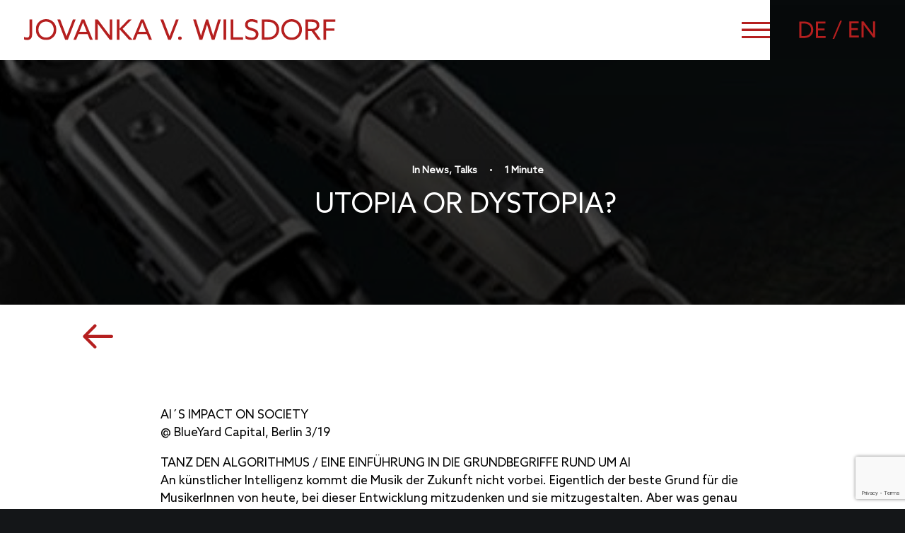

--- FILE ---
content_type: text/html; charset=UTF-8
request_url: https://jovanka-von-wilsdorf.de/en/utopia-or-dystopia
body_size: 12371
content:
<!DOCTYPE html>
<html class="no-touch" dir="ltr" lang="en-US" prefix="og: https://ogp.me/ns#" xmlns="http://www.w3.org/1999/xhtml">
<head>
<meta http-equiv="Content-Type" content="text/html; charset=UTF-8">
<meta name="viewport" content="width=device-width, initial-scale=1">
<link rel="profile" href="http://gmpg.org/xfn/11">
<link rel="pingback" href="https://jovanka-von-wilsdorf.de/xmlrpc.php">
<title>UTOPIA OR DYSTOPIA? - Jovanka von Wilsdorf</title>

		<!-- All in One SEO 4.5.1.1 - aioseo.com -->
		<meta name="description" content="AI´S IMPACT ON SOCIETY @ BlueYard Capital, Berlin 3/19" />
		<meta name="robots" content="max-image-preview:large" />
		<link rel="canonical" href="https://jovanka-von-wilsdorf.de/en/utopia-or-dystopia" />
		<meta name="generator" content="All in One SEO (AIOSEO) 4.5.1.1" />
		<meta property="og:locale" content="en_US" />
		<meta property="og:site_name" content="Jovanka von Wilsdorf - Consulting &amp; VR Onboarding, Talks &amp; Workshops, Projects &amp; Conception, Music &amp; Songwriting" />
		<meta property="og:type" content="article" />
		<meta property="og:title" content="UTOPIA OR DYSTOPIA? - Jovanka von Wilsdorf" />
		<meta property="og:description" content="AI´S IMPACT ON SOCIETY @ BlueYard Capital, Berlin 3/19" />
		<meta property="og:url" content="https://jovanka-von-wilsdorf.de/en/utopia-or-dystopia" />
		<meta property="article:published_time" content="2019-03-08T15:11:54+00:00" />
		<meta property="article:modified_time" content="2019-03-08T15:11:54+00:00" />
		<meta name="twitter:card" content="summary_large_image" />
		<meta name="twitter:title" content="UTOPIA OR DYSTOPIA? - Jovanka von Wilsdorf" />
		<meta name="twitter:description" content="AI´S IMPACT ON SOCIETY @ BlueYard Capital, Berlin 3/19" />
		<script type="application/ld+json" class="aioseo-schema">
			{"@context":"https:\/\/schema.org","@graph":[{"@type":"BlogPosting","@id":"https:\/\/jovanka-von-wilsdorf.de\/en\/utopia-or-dystopia#blogposting","name":"UTOPIA OR DYSTOPIA? - Jovanka von Wilsdorf","headline":"UTOPIA OR DYSTOPIA?","author":{"@id":"https:\/\/jovanka-von-wilsdorf.de\/en\/author\/clarberln#author"},"publisher":{"@id":"https:\/\/jovanka-von-wilsdorf.de\/en\/#person"},"image":{"@type":"ImageObject","url":"https:\/\/jovanka-von-wilsdorf.de\/wp-content\/uploads\/2022\/05\/https-cdn.evbuc_.com-images-57053241-292327770907-1-original.20190219-153522.jpg","width":422,"height":399},"datePublished":"2019-03-08T15:11:54+00:00","dateModified":"2019-03-08T15:11:54+00:00","inLanguage":"en-US","mainEntityOfPage":{"@id":"https:\/\/jovanka-von-wilsdorf.de\/en\/utopia-or-dystopia#webpage"},"isPartOf":{"@id":"https:\/\/jovanka-von-wilsdorf.de\/en\/utopia-or-dystopia#webpage"},"articleSection":"News, Talks"},{"@type":"BreadcrumbList","@id":"https:\/\/jovanka-von-wilsdorf.de\/en\/utopia-or-dystopia#breadcrumblist","itemListElement":[{"@type":"ListItem","@id":"https:\/\/jovanka-von-wilsdorf.de\/en\/#listItem","position":1,"name":"Home"}]},{"@type":"Person","@id":"https:\/\/jovanka-von-wilsdorf.de\/en\/#person","name":"Jovanka","image":{"@type":"ImageObject","@id":"https:\/\/jovanka-von-wilsdorf.de\/en\/utopia-or-dystopia#personImage","url":"https:\/\/secure.gravatar.com\/avatar\/5da4c6f85ab2b2df47a3ab7513e494c6676b0ca03da194eaee777e102a351ed4?s=96&d=mm&r=g","width":96,"height":96,"caption":"Jovanka"}},{"@type":"Person","@id":"https:\/\/jovanka-von-wilsdorf.de\/en\/author\/clarberln#author","url":"https:\/\/jovanka-von-wilsdorf.de\/en\/author\/clarberln","name":"clarberln","image":{"@type":"ImageObject","@id":"https:\/\/jovanka-von-wilsdorf.de\/en\/utopia-or-dystopia#authorImage","url":"https:\/\/secure.gravatar.com\/avatar\/d07a12624a4cdc198ec3eca52968340f3a29e379c0d5053f7dd0c6594e3fd834?s=96&d=mm&r=g","width":96,"height":96,"caption":"clarberln"}},{"@type":"WebPage","@id":"https:\/\/jovanka-von-wilsdorf.de\/en\/utopia-or-dystopia#webpage","url":"https:\/\/jovanka-von-wilsdorf.de\/en\/utopia-or-dystopia","name":"UTOPIA OR DYSTOPIA? - Jovanka von Wilsdorf","description":"AI\u00b4S IMPACT ON SOCIETY @ BlueYard Capital, Berlin 3\/19","inLanguage":"en-US","isPartOf":{"@id":"https:\/\/jovanka-von-wilsdorf.de\/en\/#website"},"breadcrumb":{"@id":"https:\/\/jovanka-von-wilsdorf.de\/en\/utopia-or-dystopia#breadcrumblist"},"author":{"@id":"https:\/\/jovanka-von-wilsdorf.de\/en\/author\/clarberln#author"},"creator":{"@id":"https:\/\/jovanka-von-wilsdorf.de\/en\/author\/clarberln#author"},"image":{"@type":"ImageObject","url":"https:\/\/jovanka-von-wilsdorf.de\/wp-content\/uploads\/2022\/05\/https-cdn.evbuc_.com-images-57053241-292327770907-1-original.20190219-153522.jpg","@id":"https:\/\/jovanka-von-wilsdorf.de\/en\/utopia-or-dystopia\/#mainImage","width":422,"height":399},"primaryImageOfPage":{"@id":"https:\/\/jovanka-von-wilsdorf.de\/en\/utopia-or-dystopia#mainImage"},"datePublished":"2019-03-08T15:11:54+00:00","dateModified":"2019-03-08T15:11:54+00:00"},{"@type":"WebSite","@id":"https:\/\/jovanka-von-wilsdorf.de\/en\/#website","url":"https:\/\/jovanka-von-wilsdorf.de\/en\/","name":"Jovanka von Wilsdorf","description":"Consulting & VR Onboarding, Talks & Workshops, Projects & Conception, Music & Songwriting","inLanguage":"en-US","publisher":{"@id":"https:\/\/jovanka-von-wilsdorf.de\/en\/#person"}}]}
		</script>
		<!-- All in One SEO -->

<link rel="alternate" hreflang="en" href="https://jovanka-von-wilsdorf.de/en/utopia-or-dystopia" />
<link rel="alternate" hreflang="de" href="https://jovanka-von-wilsdorf.de/utopia-or-dystopia" />
<link rel="alternate" hreflang="x-default" href="https://jovanka-von-wilsdorf.de/utopia-or-dystopia" />
<link rel="alternate" type="application/rss+xml" title="Jovanka von Wilsdorf &raquo; Feed" href="https://jovanka-von-wilsdorf.de/en/feed" />
<link rel="alternate" type="application/rss+xml" title="Jovanka von Wilsdorf &raquo; Comments Feed" href="https://jovanka-von-wilsdorf.de/en/comments/feed" />
<link rel="alternate" type="application/rss+xml" title="Jovanka von Wilsdorf &raquo; UTOPIA OR DYSTOPIA? Comments Feed" href="https://jovanka-von-wilsdorf.de/en/utopia-or-dystopia/feed" />
<style id='wp-img-auto-sizes-contain-inline-css' type='text/css'>
img:is([sizes=auto i],[sizes^="auto," i]){contain-intrinsic-size:3000px 1500px}
/*# sourceURL=wp-img-auto-sizes-contain-inline-css */
</style>
<style id='classic-theme-styles-inline-css' type='text/css'>
/*! This file is auto-generated */
.wp-block-button__link{color:#fff;background-color:#32373c;border-radius:9999px;box-shadow:none;text-decoration:none;padding:calc(.667em + 2px) calc(1.333em + 2px);font-size:1.125em}.wp-block-file__button{background:#32373c;color:#fff;text-decoration:none}
/*# sourceURL=/wp-includes/css/classic-themes.min.css */
</style>
<link rel='stylesheet' id='contact-form-7-css' href='https://jovanka-von-wilsdorf.de/wp-content/plugins/contact-form-7/includes/css/styles.css?ver=5.8.4' type='text/css' media='all' />
<link rel='stylesheet' id='wpml-blocks-css' href='https://jovanka-von-wilsdorf.de/wp-content/plugins/sitepress-multilingual-cms/dist/css/blocks/styles.css?ver=4.6.8' type='text/css' media='all' />
<link rel='stylesheet' id='wpml-menu-item-0-css' href='https://jovanka-von-wilsdorf.de/wp-content/plugins/sitepress-multilingual-cms/templates/language-switchers/menu-item/style.min.css?ver=1' type='text/css' media='all' />
<link rel='stylesheet' id='uncode-style-css' href='https://jovanka-von-wilsdorf.de/wp-content/themes/uncode/library/css/style.css?ver=1727708945' type='text/css' media='all' />
<style id='uncode-style-inline-css' type='text/css'>

@media (max-width: 959px) { .navbar-brand > * { height: 24px !important;}}
@media (min-width: 960px) { .limit-width { max-width: 90%; margin: auto;}}
@media (min-width: 960px) { .limit-width { max-width: 90%; margin: auto;}}
.menu-primary ul.menu-smart > li > a, .menu-primary ul.menu-smart li.dropdown > a, .menu-primary ul.menu-smart li.mega-menu > a, .vmenu-container ul.menu-smart > li > a, .vmenu-container ul.menu-smart li.dropdown > a { text-transform: uppercase; }
.menu-primary ul.menu-smart ul a, .vmenu-container ul.menu-smart ul a { text-transform: uppercase; }
body.menu-custom-padding .col-lg-0.logo-container, body.menu-custom-padding .col-lg-2.logo-container, body.menu-custom-padding .col-lg-12 .logo-container, body.menu-custom-padding .col-lg-4.logo-container { padding-top: 27px; padding-bottom: 27px; }
body.menu-custom-padding .col-lg-0.logo-container.shrinked, body.menu-custom-padding .col-lg-2.logo-container.shrinked, body.menu-custom-padding .col-lg-12 .logo-container.shrinked, body.menu-custom-padding .col-lg-4.logo-container.shrinked { padding-top: 18px; padding-bottom: 18px; }
@media (max-width: 959px) { body.menu-custom-padding .menu-container .logo-container { padding-top: 18px !important; padding-bottom: 18px !important; } }
#changer-back-color { transition: background-color 1000ms cubic-bezier(0.25, 1, 0.5, 1) !important; } #changer-back-color > div { transition: opacity 1000ms cubic-bezier(0.25, 1, 0.5, 1) !important; } body.bg-changer-init.disable-hover .main-wrapper .style-light,  body.bg-changer-init.disable-hover .main-wrapper .style-light h1,  body.bg-changer-init.disable-hover .main-wrapper .style-light h2, body.bg-changer-init.disable-hover .main-wrapper .style-light h3, body.bg-changer-init.disable-hover .main-wrapper .style-light h4, body.bg-changer-init.disable-hover .main-wrapper .style-light h5, body.bg-changer-init.disable-hover .main-wrapper .style-light h6, body.bg-changer-init.disable-hover .main-wrapper .style-light a, body.bg-changer-init.disable-hover .main-wrapper .style-dark, body.bg-changer-init.disable-hover .main-wrapper .style-dark h1, body.bg-changer-init.disable-hover .main-wrapper .style-dark h2, body.bg-changer-init.disable-hover .main-wrapper .style-dark h3, body.bg-changer-init.disable-hover .main-wrapper .style-dark h4, body.bg-changer-init.disable-hover .main-wrapper .style-dark h5, body.bg-changer-init.disable-hover .main-wrapper .style-dark h6, body.bg-changer-init.disable-hover .main-wrapper .style-dark a { transition: color 1000ms cubic-bezier(0.25, 1, 0.5, 1) !important; }
/*# sourceURL=uncode-style-inline-css */
</style>
<link rel='stylesheet' id='uncode-icons-css' href='https://jovanka-von-wilsdorf.de/wp-content/themes/uncode/library/css/uncode-icons.css?ver=1727708945' type='text/css' media='all' />
<link rel='stylesheet' id='uncode-custom-style-css' href='https://jovanka-von-wilsdorf.de/wp-content/themes/uncode/library/css/style-custom.css?ver=1727708945' type='text/css' media='all' />
<style id='uncode-custom-style-inline-css' type='text/css'>
.wpcf7-form input {width:100%;}.style-dark .btn-default, .style-light .style-dark .btn-default, .tmb-dark .t-entry-text .btn-default, .style-light .tmb-dark .t-entry-text .btn-default, .tmb-light .t-overlay-inner .btn-default {color:#b51f1f !important;background-color:transparent !important;border-color:transparent!important;}.owl-carousel-container.single-gutter .owl-next {right:14px !important;}#index-394486 .owl-prev, .owl-next {top:43%;}#index-394486.owl-carousel.owl-element.owl-height-auto.owl-loaded{margin-left:-20px;}
/*# sourceURL=uncode-custom-style-inline-css */
</style>
<link rel='stylesheet' id='child-style-css' href='https://jovanka-von-wilsdorf.de/wp-content/themes/uncode-child/style.css?ver=1517441337' type='text/css' media='all' />
<script type="text/javascript" id="wpml-cookie-js-extra">
/* <![CDATA[ */
var wpml_cookies = {"wp-wpml_current_language":{"value":"en","expires":1,"path":"/"}};
var wpml_cookies = {"wp-wpml_current_language":{"value":"en","expires":1,"path":"/"}};
//# sourceURL=wpml-cookie-js-extra
/* ]]> */
</script>
<script type="text/javascript" src="https://jovanka-von-wilsdorf.de/wp-content/plugins/sitepress-multilingual-cms/res/js/cookies/language-cookie.js?ver=4.6.8" id="wpml-cookie-js" defer="defer" data-wp-strategy="defer"></script>
<script type="text/javascript" id="wpml-browser-redirect-js-extra">
/* <![CDATA[ */
var wpml_browser_redirect_params = {"pageLanguage":"en","languageUrls":{"en_us":"https://jovanka-von-wilsdorf.de/en/utopia-or-dystopia","en":"https://jovanka-von-wilsdorf.de/en/utopia-or-dystopia","us":"https://jovanka-von-wilsdorf.de/en/utopia-or-dystopia","de_de":"https://jovanka-von-wilsdorf.de/utopia-or-dystopia","de":"https://jovanka-von-wilsdorf.de/utopia-or-dystopia"},"cookie":{"name":"_icl_visitor_lang_js","domain":"jovanka-von-wilsdorf.de","path":"/","expiration":24}};
//# sourceURL=wpml-browser-redirect-js-extra
/* ]]> */
</script>
<script type="text/javascript" src="https://jovanka-von-wilsdorf.de/wp-content/plugins/sitepress-multilingual-cms/dist/js/browser-redirect/app.js?ver=4.6.8" id="wpml-browser-redirect-js"></script>
<script type="text/javascript" src="/wp-content/themes/uncode/library/js/ai-uncode.js" data-limit-density='true' data-use-orientation-width='true' id="uncodeAI" data-async='true' data-home="/en/" data-path="/" data-breakpoints-images="258,516,720,1032,1440,2064,2880" id="ai-uncode-js"></script>
<script type="text/javascript" id="uncode-init-js-extra">
/* <![CDATA[ */
var SiteParameters = {"days":"days","hours":"hours","minutes":"minutes","seconds":"seconds","constant_scroll":"on","scroll_speed":"12.25","parallax_factor":"0.1","loading":"Loading\u2026","slide_name":"slide","slide_footer":"footer","ajax_url":"https://jovanka-von-wilsdorf.de/wp-admin/admin-ajax.php","nonce_adaptive_images":"9cfc00d8a2","nonce_srcset_async":"3eae017c61","enable_debug":"","block_mobile_videos":"","is_frontend_editor":"","main_width":["90","%"],"mobile_parallax_allowed":"","listen_for_screen_update":"1","wireframes_plugin_active":"","sticky_elements":"on","resize_quality":"70","register_metadata":"","bg_changer_time":"1000","update_wc_fragments":"1","optimize_shortpixel_image":"","menu_mobile_offcanvas_gap":"45","custom_cursor_selector":"[href], .trigger-overlay, .owl-next, .owl-prev, .owl-dot, input[type=\"submit\"], input[type=\"checkbox\"], button[type=\"submit\"], a[class^=\"ilightbox\"], .ilightbox-thumbnail, .ilightbox-prev, .ilightbox-next, .overlay-close, .unmodal-close, .qty-inset \u003E span, .share-button li, .uncode-post-titles .tmb.tmb-click-area, .btn-link, .tmb-click-row .t-inside, .lg-outer button, .lg-thumb img, a[data-lbox], .uncode-close-offcanvas-overlay","mobile_parallax_animation":"","lbox_enhanced":"","native_media_player":"","vimeoPlayerParams":"?autoplay=0","ajax_filter_key_search":"key","ajax_filter_key_unfilter":"unfilter","index_pagination_scroll_to":"","uncode_wc_popup_cart_qty":"","uncode_adaptive":"1","ai_breakpoints":"258,516,720,1032,1440,2064,2880","uncode_adaptive_async":"1"};
//# sourceURL=uncode-init-js-extra
/* ]]> */
</script>
<script type="text/javascript" src="https://jovanka-von-wilsdorf.de/wp-content/themes/uncode/library/js/init.js?ver=1727708945" id="uncode-init-js"></script>
<script></script><link rel="https://api.w.org/" href="https://jovanka-von-wilsdorf.de/en/wp-json/" /><link rel="alternate" title="JSON" type="application/json" href="https://jovanka-von-wilsdorf.de/en/wp-json/wp/v2/posts/110923" /><link rel="EditURI" type="application/rsd+xml" title="RSD" href="https://jovanka-von-wilsdorf.de/xmlrpc.php?rsd" />
<meta name="generator" content="WordPress 6.9" />
<link rel='shortlink' href='https://jovanka-von-wilsdorf.de/en?p=110923' />
<meta name="generator" content="WPML ver:4.6.8 stt:1,3;" />
<link rel="icon" href="https://jovanka-von-wilsdorf.de/wp-content/uploads/2022/05/cropped-JvW-Wappen-09-final-1-32x32.png" sizes="32x32" />
<link rel="icon" href="https://jovanka-von-wilsdorf.de/wp-content/uploads/2022/05/cropped-JvW-Wappen-09-final-1-192x192.png" sizes="192x192" />
<link rel="apple-touch-icon" href="https://jovanka-von-wilsdorf.de/wp-content/uploads/2022/05/cropped-JvW-Wappen-09-final-1-180x180.png" />
<meta name="msapplication-TileImage" content="https://jovanka-von-wilsdorf.de/wp-content/uploads/2022/05/cropped-JvW-Wappen-09-final-1-270x270.png" />
<noscript><style> .wpb_animate_when_almost_visible { opacity: 1; }</style></noscript><style id='global-styles-inline-css' type='text/css'>
:root{--wp--preset--aspect-ratio--square: 1;--wp--preset--aspect-ratio--4-3: 4/3;--wp--preset--aspect-ratio--3-4: 3/4;--wp--preset--aspect-ratio--3-2: 3/2;--wp--preset--aspect-ratio--2-3: 2/3;--wp--preset--aspect-ratio--16-9: 16/9;--wp--preset--aspect-ratio--9-16: 9/16;--wp--preset--color--black: #000000;--wp--preset--color--cyan-bluish-gray: #abb8c3;--wp--preset--color--white: #ffffff;--wp--preset--color--pale-pink: #f78da7;--wp--preset--color--vivid-red: #cf2e2e;--wp--preset--color--luminous-vivid-orange: #ff6900;--wp--preset--color--luminous-vivid-amber: #fcb900;--wp--preset--color--light-green-cyan: #7bdcb5;--wp--preset--color--vivid-green-cyan: #00d084;--wp--preset--color--pale-cyan-blue: #8ed1fc;--wp--preset--color--vivid-cyan-blue: #0693e3;--wp--preset--color--vivid-purple: #9b51e0;--wp--preset--gradient--vivid-cyan-blue-to-vivid-purple: linear-gradient(135deg,rgb(6,147,227) 0%,rgb(155,81,224) 100%);--wp--preset--gradient--light-green-cyan-to-vivid-green-cyan: linear-gradient(135deg,rgb(122,220,180) 0%,rgb(0,208,130) 100%);--wp--preset--gradient--luminous-vivid-amber-to-luminous-vivid-orange: linear-gradient(135deg,rgb(252,185,0) 0%,rgb(255,105,0) 100%);--wp--preset--gradient--luminous-vivid-orange-to-vivid-red: linear-gradient(135deg,rgb(255,105,0) 0%,rgb(207,46,46) 100%);--wp--preset--gradient--very-light-gray-to-cyan-bluish-gray: linear-gradient(135deg,rgb(238,238,238) 0%,rgb(169,184,195) 100%);--wp--preset--gradient--cool-to-warm-spectrum: linear-gradient(135deg,rgb(74,234,220) 0%,rgb(151,120,209) 20%,rgb(207,42,186) 40%,rgb(238,44,130) 60%,rgb(251,105,98) 80%,rgb(254,248,76) 100%);--wp--preset--gradient--blush-light-purple: linear-gradient(135deg,rgb(255,206,236) 0%,rgb(152,150,240) 100%);--wp--preset--gradient--blush-bordeaux: linear-gradient(135deg,rgb(254,205,165) 0%,rgb(254,45,45) 50%,rgb(107,0,62) 100%);--wp--preset--gradient--luminous-dusk: linear-gradient(135deg,rgb(255,203,112) 0%,rgb(199,81,192) 50%,rgb(65,88,208) 100%);--wp--preset--gradient--pale-ocean: linear-gradient(135deg,rgb(255,245,203) 0%,rgb(182,227,212) 50%,rgb(51,167,181) 100%);--wp--preset--gradient--electric-grass: linear-gradient(135deg,rgb(202,248,128) 0%,rgb(113,206,126) 100%);--wp--preset--gradient--midnight: linear-gradient(135deg,rgb(2,3,129) 0%,rgb(40,116,252) 100%);--wp--preset--font-size--small: 13px;--wp--preset--font-size--medium: 20px;--wp--preset--font-size--large: 36px;--wp--preset--font-size--x-large: 42px;--wp--preset--spacing--20: 0.44rem;--wp--preset--spacing--30: 0.67rem;--wp--preset--spacing--40: 1rem;--wp--preset--spacing--50: 1.5rem;--wp--preset--spacing--60: 2.25rem;--wp--preset--spacing--70: 3.38rem;--wp--preset--spacing--80: 5.06rem;--wp--preset--shadow--natural: 6px 6px 9px rgba(0, 0, 0, 0.2);--wp--preset--shadow--deep: 12px 12px 50px rgba(0, 0, 0, 0.4);--wp--preset--shadow--sharp: 6px 6px 0px rgba(0, 0, 0, 0.2);--wp--preset--shadow--outlined: 6px 6px 0px -3px rgb(255, 255, 255), 6px 6px rgb(0, 0, 0);--wp--preset--shadow--crisp: 6px 6px 0px rgb(0, 0, 0);}:where(.is-layout-flex){gap: 0.5em;}:where(.is-layout-grid){gap: 0.5em;}body .is-layout-flex{display: flex;}.is-layout-flex{flex-wrap: wrap;align-items: center;}.is-layout-flex > :is(*, div){margin: 0;}body .is-layout-grid{display: grid;}.is-layout-grid > :is(*, div){margin: 0;}:where(.wp-block-columns.is-layout-flex){gap: 2em;}:where(.wp-block-columns.is-layout-grid){gap: 2em;}:where(.wp-block-post-template.is-layout-flex){gap: 1.25em;}:where(.wp-block-post-template.is-layout-grid){gap: 1.25em;}.has-black-color{color: var(--wp--preset--color--black) !important;}.has-cyan-bluish-gray-color{color: var(--wp--preset--color--cyan-bluish-gray) !important;}.has-white-color{color: var(--wp--preset--color--white) !important;}.has-pale-pink-color{color: var(--wp--preset--color--pale-pink) !important;}.has-vivid-red-color{color: var(--wp--preset--color--vivid-red) !important;}.has-luminous-vivid-orange-color{color: var(--wp--preset--color--luminous-vivid-orange) !important;}.has-luminous-vivid-amber-color{color: var(--wp--preset--color--luminous-vivid-amber) !important;}.has-light-green-cyan-color{color: var(--wp--preset--color--light-green-cyan) !important;}.has-vivid-green-cyan-color{color: var(--wp--preset--color--vivid-green-cyan) !important;}.has-pale-cyan-blue-color{color: var(--wp--preset--color--pale-cyan-blue) !important;}.has-vivid-cyan-blue-color{color: var(--wp--preset--color--vivid-cyan-blue) !important;}.has-vivid-purple-color{color: var(--wp--preset--color--vivid-purple) !important;}.has-black-background-color{background-color: var(--wp--preset--color--black) !important;}.has-cyan-bluish-gray-background-color{background-color: var(--wp--preset--color--cyan-bluish-gray) !important;}.has-white-background-color{background-color: var(--wp--preset--color--white) !important;}.has-pale-pink-background-color{background-color: var(--wp--preset--color--pale-pink) !important;}.has-vivid-red-background-color{background-color: var(--wp--preset--color--vivid-red) !important;}.has-luminous-vivid-orange-background-color{background-color: var(--wp--preset--color--luminous-vivid-orange) !important;}.has-luminous-vivid-amber-background-color{background-color: var(--wp--preset--color--luminous-vivid-amber) !important;}.has-light-green-cyan-background-color{background-color: var(--wp--preset--color--light-green-cyan) !important;}.has-vivid-green-cyan-background-color{background-color: var(--wp--preset--color--vivid-green-cyan) !important;}.has-pale-cyan-blue-background-color{background-color: var(--wp--preset--color--pale-cyan-blue) !important;}.has-vivid-cyan-blue-background-color{background-color: var(--wp--preset--color--vivid-cyan-blue) !important;}.has-vivid-purple-background-color{background-color: var(--wp--preset--color--vivid-purple) !important;}.has-black-border-color{border-color: var(--wp--preset--color--black) !important;}.has-cyan-bluish-gray-border-color{border-color: var(--wp--preset--color--cyan-bluish-gray) !important;}.has-white-border-color{border-color: var(--wp--preset--color--white) !important;}.has-pale-pink-border-color{border-color: var(--wp--preset--color--pale-pink) !important;}.has-vivid-red-border-color{border-color: var(--wp--preset--color--vivid-red) !important;}.has-luminous-vivid-orange-border-color{border-color: var(--wp--preset--color--luminous-vivid-orange) !important;}.has-luminous-vivid-amber-border-color{border-color: var(--wp--preset--color--luminous-vivid-amber) !important;}.has-light-green-cyan-border-color{border-color: var(--wp--preset--color--light-green-cyan) !important;}.has-vivid-green-cyan-border-color{border-color: var(--wp--preset--color--vivid-green-cyan) !important;}.has-pale-cyan-blue-border-color{border-color: var(--wp--preset--color--pale-cyan-blue) !important;}.has-vivid-cyan-blue-border-color{border-color: var(--wp--preset--color--vivid-cyan-blue) !important;}.has-vivid-purple-border-color{border-color: var(--wp--preset--color--vivid-purple) !important;}.has-vivid-cyan-blue-to-vivid-purple-gradient-background{background: var(--wp--preset--gradient--vivid-cyan-blue-to-vivid-purple) !important;}.has-light-green-cyan-to-vivid-green-cyan-gradient-background{background: var(--wp--preset--gradient--light-green-cyan-to-vivid-green-cyan) !important;}.has-luminous-vivid-amber-to-luminous-vivid-orange-gradient-background{background: var(--wp--preset--gradient--luminous-vivid-amber-to-luminous-vivid-orange) !important;}.has-luminous-vivid-orange-to-vivid-red-gradient-background{background: var(--wp--preset--gradient--luminous-vivid-orange-to-vivid-red) !important;}.has-very-light-gray-to-cyan-bluish-gray-gradient-background{background: var(--wp--preset--gradient--very-light-gray-to-cyan-bluish-gray) !important;}.has-cool-to-warm-spectrum-gradient-background{background: var(--wp--preset--gradient--cool-to-warm-spectrum) !important;}.has-blush-light-purple-gradient-background{background: var(--wp--preset--gradient--blush-light-purple) !important;}.has-blush-bordeaux-gradient-background{background: var(--wp--preset--gradient--blush-bordeaux) !important;}.has-luminous-dusk-gradient-background{background: var(--wp--preset--gradient--luminous-dusk) !important;}.has-pale-ocean-gradient-background{background: var(--wp--preset--gradient--pale-ocean) !important;}.has-electric-grass-gradient-background{background: var(--wp--preset--gradient--electric-grass) !important;}.has-midnight-gradient-background{background: var(--wp--preset--gradient--midnight) !important;}.has-small-font-size{font-size: var(--wp--preset--font-size--small) !important;}.has-medium-font-size{font-size: var(--wp--preset--font-size--medium) !important;}.has-large-font-size{font-size: var(--wp--preset--font-size--large) !important;}.has-x-large-font-size{font-size: var(--wp--preset--font-size--x-large) !important;}
/*# sourceURL=global-styles-inline-css */
</style>
</head>
<body class="wp-singular post-template-default single single-post postid-110923 single-format-standard wp-theme-uncode wp-child-theme-uncode-child  style-color-wayh-bg group-blog hormenu-position-left megamenu-full-submenu header-full-width vmenu-center vmenu-middle menu-overlay main-center-align menu-mobile-transparent menu-custom-padding textual-accent-color menu-sticky-mobile menu-mobile-centered menu-mobile-animated mobile-parallax-not-allowed ilb-no-bounce unreg adaptive-images-async qw-body-scroll-disabled no-qty-fx wpb-js-composer js-comp-ver-7.0 vc_responsive" data-border="0">
		<div id="vh_layout_help"></div><div class="body-borders" data-border="0"><div class="top-border body-border-shadow"></div><div class="right-border body-border-shadow"></div><div class="bottom-border body-border-shadow"></div><div class="left-border body-border-shadow"></div><div class="top-border style-accent-bg"></div><div class="right-border style-accent-bg"></div><div class="bottom-border style-accent-bg"></div><div class="left-border style-accent-bg"></div></div>	<div class="box-wrapper">
		<div class="box-container">
		<script type="text/javascript" id="initBox">UNCODE.initBox();</script>
		<div class="menu-wrapper menu-sticky-mobile">
													<span class="menu-container-ghost-bg style-color-xsdn-bg menu-borders"></span>
													<div id="masthead" class="navbar menu-primary menu-light submenu-light menu-transparent menu-add-padding style-light-original single-h-padding style-light-override menu-absolute menu-with-logo">
														<div class="menu-container style-color-xsdn-bg menu-borders">
															<div class="row-menu row-offcanvas">
																<div class="row-menu-inner row-brand menu-horizontal-inner"><div id="logo-container-mobile" class="col-lg-0 logo-container middle">
																		<div id="main-logo" class="navbar-header style-light">
																			<a href="https://jovanka-von-wilsdorf.de/en" class="navbar-brand" data-padding-shrink ="18" data-minheight="14"><div class="logo-image main-logo logo-skinnable" data-maxheight="30" style="height: 30px;"><img decoding="async" src="https://jovanka-von-wilsdorf.de/wp-content/uploads/2022/06/22_branding_jovankavonwilsdorf.svg" alt="logo" width="544" height="37" class="img-responsive" /></div></a>
																		</div>
																	</div>
																	<div class="mmb-container"><div class="mobile-additional-icons"></div><div class="mobile-menu-button menu-button-overlay no-toggle mobile-menu-button-light lines-button trigger-overlay" data-area="menu" data-container="main-container"><span class="lines"><span></span></span></div></div></div>
															</div></div>
													</div>
												</div><div class="overlay overlay-sequential overlay-menu" data-area="menu" data-container="main-container">
														<div class="overlay-bg style-accent-bg"></div>
														<div class="main-header">
															<div class="vmenu-container menu-container style-light menu-no-arrows menu-primary menu-light submenu-light menu-transparent style-light-original single-h-padding">
																<div class="row row-parent">
																	<div class="row-inner">
																		<div class="menu-sidebar main-menu-container">
																			<div class="navbar-main">
																				<div class="menu-sidebar-inner">
																					<div class="menu-accordion menu-accordion-primary"><ul id="menu-main-menu-22-en-1" class="menu-primary-inner menu-smart sm sm-vertical"><li class="menu-item menu-item-type-post_type menu-item-object-page menu-item-home menu-item-112283 menu-item-link"><a title="Home" href="https://jovanka-von-wilsdorf.de/en"><i class="menu-icon fa fa-arrow-left2"></i>Home<i class="fa fa-angle-right fa-dropdown"></i></a></li>
<li class="menu-item menu-item-type-post_type menu-item-object-page menu-item-112284 menu-item-link"><a title="ARTIST COACHING" href="https://jovanka-von-wilsdorf.de/en/artist-coaching">ARTIST COACHING<i class="fa fa-angle-right fa-dropdown"></i></a></li>
<li class="menu-item menu-item-type-custom menu-item-object-custom menu-item-112292 menu-item-link"><a title="CREATIVE CONSULTING" href="https://jovanka-von-wilsdorf.de/en/artist-coaching#creative-consulting">CREATIVE CONSULTING<i class="fa fa-angle-right fa-dropdown"></i></a></li>
<li class="menu-item menu-item-type-post_type menu-item-object-page menu-item-112289 menu-item-link"><a title="TALKS" href="https://jovanka-von-wilsdorf.de/en/talks">TALKS<i class="fa fa-angle-right fa-dropdown"></i></a></li>
<li class="menu-item menu-item-type-post_type menu-item-object-page menu-item-112287 menu-item-link"><a title="PROJECTS" href="https://jovanka-von-wilsdorf.de/en/projects">PROJECTS<i class="fa fa-angle-right fa-dropdown"></i></a></li>
<li class="menu-item menu-item-type-post_type menu-item-object-page menu-item-112288 menu-item-link"><a title="Music" href="https://jovanka-von-wilsdorf.de/en/songwriting">Music<i class="fa fa-angle-right fa-dropdown"></i></a></li>
<li class="menu-item menu-item-type-post_type menu-item-object-page menu-item-112285 menu-item-link"><a title="REFERENCES" href="https://jovanka-von-wilsdorf.de/en/business-references">REFERENCES<i class="fa fa-angle-right fa-dropdown"></i></a></li>
<li class="menu-item menu-item-type-post_type menu-item-object-page menu-item-112286 menu-item-link"><a title="Contact" href="https://jovanka-von-wilsdorf.de/en/contact-booking">Contact<i class="fa fa-angle-right fa-dropdown"></i></a></li>
</ul></div><div class="uncode-close-offcanvas-mobile lines-button close navbar-mobile-el"><span class="lines"></span></div></div>
																			</div>
													 					</div>
																	</div>
																</div>
															</div>
														</div>
													</div>			<script type="text/javascript" id="fixMenuHeight">UNCODE.fixMenuHeight();</script>
			<div class="main-wrapper">
				<div class="main-container">
					<div class="page-wrapper">
						<div class="sections-container">
<div id="page-header"><div class="remove-menu-padding remove-menu-padding-mobile header-wrapper header-uncode-block">
									<div data-parent="true" class="vc_row style-color-jevc-bg row-container with-parallax has-dividers" id="row-unique-0"><div class="row-background background-element">
											<div class="background-wrapper">
												<div class="background-inner adaptive-async async-blurred" style="background-image: url(https://jovanka-von-wilsdorf.de/wp-content/uploads/2022/05/https-cdn.evbuc_.com-images-57053241-292327770907-1-original.20190219-153522-uai-258x244.jpg);background-repeat: no-repeat;background-position: center center;background-size: cover;" data-uniqueid="220-185979" data-guid="https://jovanka-von-wilsdorf.de/wp-content/uploads/2022/05/https-cdn.evbuc_.com-images-57053241-292327770907-1-original.20190219-153522.jpg" data-path="2022/05/https-cdn.evbuc_.com-images-57053241-292327770907-1-original.20190219-153522.jpg" data-width="422" data-height="399" data-singlew="12" data-singleh="null" data-crop=""></div>
												<div class="block-bg-overlay style-color-jevc-bg" style="opacity: 0.66;"></div>
											</div>
										</div><div class="uncode-divider-wrap uncode-divider-wrap-bottom z_index_0" style="height: 100%; opacity: 0.3" data-height="100" data-unit="%"><svg version="1.1" class="uncode-row-divider uncode-row-divider-gradient" x="0px" y="0px" width="240px" height="24px" viewBox="0 0 240 24" enable-background="new 0 0 240 24" xml:space="preserve" preserveAspectRatio="none">
		<linearGradient id="svg-gradient-761452" gradientUnits="userSpaceOnUse" x1="119.9995" y1="0" x2="119.9995" y2="24.0005">
			<stop  offset="0" style="stop-color:#000000;stop-opacity:0"/>
			<stop  offset="1" style="stop-color:#000000"/>
		</linearGradient>
		<path fill="url(#svg-gradient-761452)" d="M240,24V0H0v24H240z"/>
		</svg></div><div class="row quad-top-padding quad-bottom-padding double-h-padding limit-width row-parent row-header" data-height-ratio="40"><div class="wpb_row row-inner"><div class="wpb_column pos-top pos-center align_center column_parent col-lg-12 half-internal-gutter"><div class="uncol style-light"  ><div class="uncoltable"><div class="uncell no-block-padding" ><div class="uncont"><div class="vc_row row-internal row-container" style="z-index: 1;" id="languagemenu"><div class="row row-child"><div class="wpb_row row-inner"><div class="wpb_column pos-top pos-center align_left column_child col-lg-12 single-internal-gutter"><div class="uncol style-light" ><div class="uncoltable"><div class="uncell no-block-padding" ><div class="uncont"><div class="vc_wp_custommenu wpb_content_element"  data-id="1"><div class="widget widget_nav_menu"><div class="menu-language-container"><ul id="menu-language" class="menu"><li id="menu-item-wpml-ls-26-en" class="menu-item wpml-ls-slot-26 wpml-ls-item wpml-ls-item-en wpml-ls-current-language wpml-ls-menu-item wpml-ls-first-item menu-item-type-wpml_ls_menu_item menu-item-object-wpml_ls_menu_item menu-item-wpml-ls-26-en"><a href="https://jovanka-von-wilsdorf.de/en/utopia-or-dystopia" title="English"><span class="wpml-ls-display">English</span></a></li>
<li id="menu-item-wpml-ls-26-de" class="menu-item wpml-ls-slot-26 wpml-ls-item wpml-ls-item-de wpml-ls-menu-item wpml-ls-last-item menu-item-type-wpml_ls_menu_item menu-item-object-wpml_ls_menu_item menu-item-wpml-ls-26-de"><a href="https://jovanka-von-wilsdorf.de/utopia-or-dystopia" title="German"><span class="wpml-ls-display">German</span></a></li>
</ul></div></div></div></div></div></div></div></div></div></div></div><div class="vc_row row-internal row-container"><div class="row row-child"><div class="wpb_row row-inner"><div class="wpb_column pos-top pos-center align_center column_child col-lg-12 single-internal-gutter"><div class="uncol style-dark" ><div class="uncoltable"><div class="uncell no-block-padding" ><div class="uncont"><div class="empty-space empty-double" ><span class="empty-space-inner"></span></div>
<div class="uncode-info-box  h6 font-weight-600" ><span class="category-info">In <a href="https://jovanka-von-wilsdorf.de/en/category/news-en" title="View all posts in News" class="">News</a>, <a href="https://jovanka-von-wilsdorf.de/en/category/talks-en" title="View all posts in Talks" class="">Talks</a></span><span class="uncode-ib-separator uncode-ib-separator-symbol">&bull;</span>1 Minute</div></div></div></div></div></div></div></div></div><div class="vc_custom_heading_wrap "><div class="heading-text el-text" ><h1 class="fontsize-338686 text-color-xsdn-color" ><span>UTOPIA OR DYSTOPIA?</span></h1></div><div class="clear"></div></div><div class="empty-space empty-quart" ><span class="empty-space-inner"></span></div>
</div></div></div></div></div><script id="script-row-unique-0" data-row="script-row-unique-0" type="text/javascript" class="vc_controls">UNCODE.initRow(document.getElementById("row-unique-0"));</script></div></div></div><div data-parent="true" class="vc_row style-color-xsdn-bg row-container" id="row-unique-1"><div class="row no-top-padding no-bottom-padding double-h-padding full-width row-parent row-header"><div class="wpb_row row-inner"><div class="wpb_column pos-top pos-center align_left column_parent col-lg-12 no-internal-gutter"><div class="uncol style-light"  ><div class="uncoltable"><div class="uncell no-block-padding" ><div class="uncont"><div class="empty-space empty-half" ><span class="empty-space-inner"></span></div>
<div class="icon-box icon-box-top" ><div class="icon-box-icon fa-container" style="margin-bottom: 0px;"><a href="javascript:history.back()" title="CONSULTING" class="text-accent-color custom-link"><i class="fa fa-arrow-left2 fa-3x fa-fw"></i></a></div></div></div></div></div></div></div><script id="script-row-unique-1" data-row="script-row-unique-1" type="text/javascript" class="vc_controls">UNCODE.initRow(document.getElementById("row-unique-1"));</script></div></div></div></div></div><script type="text/javascript">UNCODE.initHeader();</script><article id="post-110923" class="page-body style-color-xsdn-bg post-110923 post type-post status-publish format-standard has-post-thumbnail hentry category-news-en category-talks-en">
          <div class="post-wrapper">
          	<div class="post-body"><div class="post-content un-no-sidebar-layout" style="max-width: 70%; margin: auto;"><div class="row-container">
		  					<div class="row row-parent style-light double-top-padding double-bottom-padding">
									<p>AI´S IMPACT ON SOCIETY<br />
@ BlueYard Capital, Berlin 3/19</p>
<p>TANZ DEN ALGORITHMUS / EINE EINFÜHRUNG IN DIE GRUNDBEGRIFFE RUND UM AI<br />
An künstlicher Intelligenz kommt die Musik der Zukunft nicht vorbei. Eigentlich der beste Grund für die MusikerInnen von heute, bei dieser Entwicklung mitzudenken und sie mitzugestalten. Aber was genau bedeutet künstliche Intelligenz? Wo liegt der Unterschied zwischen Machine Learning und Deep Learning? Wie funktioniert ein „künstliches neuronales Netzwerk“ und was ist mit AI Blackbox gemeint? Dieser Einführungskurs richtet sich an Kreative, die Interesse am Thema AI haben aber bei Begriffen wie „Multilayer Perceptron“ raus sind und bei nerdigen Tech-Talks abschalten.. Let´s pop the bubble! <a href="https://c-o-pop.de/en/convention/" target="_blank" rel="noopener">c-o-pop.de/en/convention/</a></p>
<div class="post-tag-share-container flex-left"></div>
								</div>
							</div></div><div class="post-after row-container"><div data-parent="true" class="vc_row style-color-xsdn-bg row-container" id="row-unique-2"><div class="row no-top-padding double-bottom-padding single-h-padding full-width row-parent"><div class="wpb_row shift_y_neg_single row-inner"><div class="wpb_column pos-top pos-center align_right column_parent col-lg-12 no-internal-gutter"><div class="uncol style-light"  ><div class="uncoltable"><div class="uncell" ><div class="uncont no-block-padding col-custom-width" style="max-width:70%;"><div class="vc_custom_heading_wrap "><div class="heading-text el-text" ><p class="font-weight-400 text-accent-color text-uppercase" ><span><a style="color: #b51f1f;" href="https://jovanka-von-wilsdorf.de/en/talks">back to talks</a></span></p></div><div class="clear"></div></div></div></div></div></div></div><script id="script-row-unique-2" data-row="script-row-unique-2" type="text/javascript" class="vc_controls">UNCODE.initRow(document.getElementById("row-unique-2"));</script></div></div></div></div></div>
          </div>
        </article>								</div><!-- sections container -->
							</div><!-- page wrapper -->
												<footer id="colophon" class="site-footer">
							<div data-parent="true" class="vc_row style-accent-bg row-container" id="row-unique-3"><div class="row single-top-padding single-bottom-padding double-h-padding full-width row-parent"><div class="wpb_row row-inner"><div class="wpb_column pos-top pos-center align_left column_parent col-lg-12 single-internal-gutter"><div class="uncol style-dark"  ><div class="uncoltable"><div class="uncell no-block-padding" ><div class="uncont"><div class="vc_row row-internal row-container"><div class="row row-child"><div class="wpb_row row-inner"><div class="wpb_column pos-top pos-center align_left column_child col-lg-8 single-internal-gutter"><div class="uncol style-dark" ><div class="uncoltable"><div class="uncell no-block-padding" ><div class="uncont"><div class="vc_custom_heading_wrap "><div class="heading-text el-text" ><h5 class="h4" ><span>Jovanka v. Wilsdorf is based in Berlin</span></h5></div><div class="clear"></div></div><div class="uncode_text_column" ><h5><a href="https://jovanka-von-wilsdorf.de/en/contact-booking"><strong>Contact &amp; Booking</strong></a><br />
<a href="mailto:management@jovanka-von-wilsdorf.de">management@jovanka-von-wilsdorf.de</a></h5>
</div></div></div></div></div></div><div class="wpb_column pos-top pos-center align_left column_child col-lg-4 single-internal-gutter"><div class="uncol style-dark" ><div class="uncoltable"><div class="uncell no-block-padding" ><div class="uncont"><div class="vc_custom_heading_wrap "><div class="heading-text el-text" ><h5 class="h4" ><span>More</span></h5></div><div class="clear"></div></div><div class="uncode-wrapper uncode-list" >
<ul class="icons">
 	<li><i class="fa fa-arrow-right2"></i><a href="https://jovanka-von-wilsdorf.de/en/cv">CV</a></li>
 	<li><i class="fa fa-arrow-right2"></i><a href="https://jovanka-von-wilsdorf.de/en/imprint">Imprint</a></li>
 	<li><i class="fa fa-arrow-right2"></i><a href="https://jovanka-von-wilsdorf.de/en/privacy">Data Privacy</a></li>
</ul>
</div></div></div></div></div></div></div></div></div><div class="vc_row inverted-device-order row-internal row-container"><div class="row row-child"><div class="wpb_row row-inner"><div class="wpb_column pos-top pos-center align_left column_child col-lg-8 single-internal-gutter"><div class="uncol style-dark" ><div class="uncoltable"><div class="uncell no-block-padding" ><div class="uncont"><div class="uncode-vc-social  text-small"><p>&copy; 2026 Jovanka von Wilsdorf. <span style="white-space:nowrap;">All rights reserved</span></p></div><div class="empty-space empty-quart" ><span class="empty-space-inner"></span></div>
</div></div></div></div></div><div class="wpb_column pos-bottom pos-center align_left column_child col-lg-4 single-internal-gutter"><div class="uncol style-light shift_y_neg_half" ><div class="uncoltable"><div class="uncell no-block-padding" ><div class="uncont"><div class="icon-box icon-box-left icon-box-space-reduced  icon-inline" ><div class="icon-box-icon fa-container" style="margin-bottom: 0px;"><a href="https://www.instagram.com/jovankavwilsdorf/?hl=en" target="_blank" class="text-color-xsdn-color custom-link"><i class="fa fa-instagram fa-1x fa-fw"></i></a></div></div><div class="icon-box icon-box-left icon-box-space-reduced  icon-inline" ><div class="icon-box-icon fa-container" style="margin-bottom: 0px;"><a href="https://www.linkedin.com/in/jovanka-v-wilsdorf-b8627b2a/" target="_blank" class="text-color-xsdn-color custom-link"><i class="fa fa-linkedin-square fa-1x fa-fw"></i></a></div></div></div></div></div></div></div></div></div></div></div></div></div></div></div><script id="script-row-unique-3" data-row="script-row-unique-3" type="text/javascript" class="vc_controls">UNCODE.initRow(document.getElementById("row-unique-3"));</script></div></div></div>						</footer>
																	</div><!-- main container -->
				</div><!-- main wrapper -->
							</div><!-- box container -->
					</div><!-- box wrapper -->
		<div class="style-light footer-scroll-top footer-scroll-higher"><a href="#" class="scroll-top"><i class="fa fa-angle-up fa-stack btn-default btn-hover-nobg"></i></a></div>
		
	<script type="speculationrules">
{"prefetch":[{"source":"document","where":{"and":[{"href_matches":"/en/*"},{"not":{"href_matches":["/wp-*.php","/wp-admin/*","/wp-content/uploads/*","/wp-content/*","/wp-content/plugins/*","/wp-content/themes/uncode-child/*","/wp-content/themes/uncode/*","/en/*\\?(.+)"]}},{"not":{"selector_matches":"a[rel~=\"nofollow\"]"}},{"not":{"selector_matches":".no-prefetch, .no-prefetch a"}}]},"eagerness":"conservative"}]}
</script>
<script type="text/html" id="wpb-modifications"> window.wpbCustomElement = 1; </script><script type="text/javascript" src="https://jovanka-von-wilsdorf.de/wp-content/plugins/contact-form-7/includes/swv/js/index.js?ver=5.8.4" id="swv-js"></script>
<script type="text/javascript" id="contact-form-7-js-extra">
/* <![CDATA[ */
var wpcf7 = {"api":{"root":"https://jovanka-von-wilsdorf.de/en/wp-json/","namespace":"contact-form-7/v1"}};
//# sourceURL=contact-form-7-js-extra
/* ]]> */
</script>
<script type="text/javascript" src="https://jovanka-von-wilsdorf.de/wp-content/plugins/contact-form-7/includes/js/index.js?ver=5.8.4" id="contact-form-7-js"></script>
<script type="text/javascript" src="https://jovanka-von-wilsdorf.de/wp-content/themes/uncode/library/js/global.js?ver=1727708945" id="uncode-global-js"></script>
<script type="text/javascript" src="https://jovanka-von-wilsdorf.de/wp-includes/js/jquery/jquery.min.js?ver=3.7.1" id="jquery-core-js"></script>
<script type="text/javascript" src="https://jovanka-von-wilsdorf.de/wp-includes/js/jquery/jquery-migrate.min.js?ver=3.4.1" id="jquery-migrate-js"></script>
<script type="text/javascript" src="https://jovanka-von-wilsdorf.de/wp-content/themes/uncode/library/js/utils.js?ver=1727708945" id="uncode-utils-js"></script>
<script type="text/javascript" src="https://jovanka-von-wilsdorf.de/wp-content/themes/uncode/library/js/menuSystem.js?ver=1727708945" id="uncode-menuSystem-js"></script>
<script type="text/javascript" src="https://jovanka-von-wilsdorf.de/wp-content/themes/uncode/library/js/disableHoverScroll.js?ver=1727708945" id="uncode-disableHoverScroll-js"></script>
<script type="text/javascript" src="https://jovanka-von-wilsdorf.de/wp-content/themes/uncode/library/js/animations.js?ver=1727708945" id="uncode-animations-js"></script>
<script type="text/javascript" src="https://jovanka-von-wilsdorf.de/wp-content/themes/uncode/library/js/tapHover.js?ver=1727708945" id="uncode-tapHover-js"></script>
<script type="text/javascript" src="https://jovanka-von-wilsdorf.de/wp-content/themes/uncode/library/js/preventDoubleTransition.js?ver=1727708945" id="uncode-preventDoubleTransition-js"></script>
<script type="text/javascript" src="https://jovanka-von-wilsdorf.de/wp-content/themes/uncode/library/js/printScreen.js?ver=1727708945" id="uncode-printScreen-js"></script>
<script type="text/javascript" src="https://jovanka-von-wilsdorf.de/wp-content/themes/uncode/library/js/lib/jquery.waypoints.js?ver=1727708945" id="jquery-waypoints-js"></script>
<script type="text/javascript" src="https://jovanka-von-wilsdorf.de/wp-content/themes/uncode/library/js/lib/jquery.smartmenus.js?ver=1727708945" id="jquery-smartmenus-js"></script>
<script type="text/javascript" src="https://jovanka-von-wilsdorf.de/wp-content/themes/uncode/library/js/lib/jquery.easing.js?ver=1727708945" id="jquery-easing-js"></script>
<script type="text/javascript" src="https://jovanka-von-wilsdorf.de/wp-content/themes/uncode/library/js/lib/jquery.mousewheel.js?ver=1727708945" id="jquery-mousewheel-js"></script>
<script type="text/javascript" src="https://jovanka-von-wilsdorf.de/wp-content/themes/uncode/library/js/lib/owl.carousel2.js?ver=1727708945" id="owl-carousel-js"></script>
<script type="text/javascript" src="https://jovanka-von-wilsdorf.de/wp-content/themes/uncode/library/js/lib/inview.js?ver=1727708945" id="inview-js"></script>
<script type="text/javascript" src="https://jovanka-von-wilsdorf.de/wp-content/themes/uncode/library/js/carousel.js?ver=1727708945" id="uncode-carousel-js"></script>
<script type="text/javascript" src="https://jovanka-von-wilsdorf.de/wp-content/themes/uncode/library/js/lib/ilightbox.js?ver=1727708945" id="ilightbox-js"></script>
<script type="text/javascript" src="https://jovanka-von-wilsdorf.de/wp-content/themes/uncode/library/js/lightbox.js?ver=1727708945" id="uncode-lightbox-js"></script>
<script type="text/javascript" src="https://jovanka-von-wilsdorf.de/wp-content/themes/uncode/library/js/lib/jquery.sticky-kit.js?ver=1727708945" id="jquery-sticky-kit-js"></script>
<script type="text/javascript" src="https://jovanka-von-wilsdorf.de/wp-content/themes/uncode/library/js/stickyElements.js?ver=1727708945" id="uncode-stickyElements-js"></script>
<script type="text/javascript" src="https://jovanka-von-wilsdorf.de/wp-content/themes/uncode/library/js/lib/transition.js?ver=1727708945" id="transition-js"></script>
<script type="text/javascript" src="https://jovanka-von-wilsdorf.de/wp-content/themes/uncode/library/js/widgets.js?ver=1727708945" id="uncode-widgets-js"></script>
<script type="text/javascript" src="https://jovanka-von-wilsdorf.de/wp-content/themes/uncode/library/js/app-loader.js?ver=1727708945" id="uncode-app-js"></script>
<script type="text/javascript" src="https://www.google.com/recaptcha/api.js?render=6LcLXdcjAAAAAC3dT_X5Z29-GuJZ8IyyhsG7Ic3w&amp;ver=3.0" id="google-recaptcha-js"></script>
<script type="text/javascript" src="https://jovanka-von-wilsdorf.de/wp-includes/js/dist/vendor/wp-polyfill.min.js?ver=3.15.0" id="wp-polyfill-js"></script>
<script type="text/javascript" id="wpcf7-recaptcha-js-extra">
/* <![CDATA[ */
var wpcf7_recaptcha = {"sitekey":"6LcLXdcjAAAAAC3dT_X5Z29-GuJZ8IyyhsG7Ic3w","actions":{"homepage":"homepage","contactform":"contactform"}};
//# sourceURL=wpcf7-recaptcha-js-extra
/* ]]> */
</script>
<script type="text/javascript" src="https://jovanka-von-wilsdorf.de/wp-content/plugins/contact-form-7/modules/recaptcha/index.js?ver=5.8.4" id="wpcf7-recaptcha-js"></script>
<script></script></body>
</html>


--- FILE ---
content_type: text/html; charset=utf-8
request_url: https://www.google.com/recaptcha/api2/anchor?ar=1&k=6LcLXdcjAAAAAC3dT_X5Z29-GuJZ8IyyhsG7Ic3w&co=aHR0cHM6Ly9qb3ZhbmthLXZvbi13aWxzZG9yZi5kZTo0NDM.&hl=en&v=PoyoqOPhxBO7pBk68S4YbpHZ&size=invisible&anchor-ms=20000&execute-ms=30000&cb=imu5wehadgxn
body_size: 48763
content:
<!DOCTYPE HTML><html dir="ltr" lang="en"><head><meta http-equiv="Content-Type" content="text/html; charset=UTF-8">
<meta http-equiv="X-UA-Compatible" content="IE=edge">
<title>reCAPTCHA</title>
<style type="text/css">
/* cyrillic-ext */
@font-face {
  font-family: 'Roboto';
  font-style: normal;
  font-weight: 400;
  font-stretch: 100%;
  src: url(//fonts.gstatic.com/s/roboto/v48/KFO7CnqEu92Fr1ME7kSn66aGLdTylUAMa3GUBHMdazTgWw.woff2) format('woff2');
  unicode-range: U+0460-052F, U+1C80-1C8A, U+20B4, U+2DE0-2DFF, U+A640-A69F, U+FE2E-FE2F;
}
/* cyrillic */
@font-face {
  font-family: 'Roboto';
  font-style: normal;
  font-weight: 400;
  font-stretch: 100%;
  src: url(//fonts.gstatic.com/s/roboto/v48/KFO7CnqEu92Fr1ME7kSn66aGLdTylUAMa3iUBHMdazTgWw.woff2) format('woff2');
  unicode-range: U+0301, U+0400-045F, U+0490-0491, U+04B0-04B1, U+2116;
}
/* greek-ext */
@font-face {
  font-family: 'Roboto';
  font-style: normal;
  font-weight: 400;
  font-stretch: 100%;
  src: url(//fonts.gstatic.com/s/roboto/v48/KFO7CnqEu92Fr1ME7kSn66aGLdTylUAMa3CUBHMdazTgWw.woff2) format('woff2');
  unicode-range: U+1F00-1FFF;
}
/* greek */
@font-face {
  font-family: 'Roboto';
  font-style: normal;
  font-weight: 400;
  font-stretch: 100%;
  src: url(//fonts.gstatic.com/s/roboto/v48/KFO7CnqEu92Fr1ME7kSn66aGLdTylUAMa3-UBHMdazTgWw.woff2) format('woff2');
  unicode-range: U+0370-0377, U+037A-037F, U+0384-038A, U+038C, U+038E-03A1, U+03A3-03FF;
}
/* math */
@font-face {
  font-family: 'Roboto';
  font-style: normal;
  font-weight: 400;
  font-stretch: 100%;
  src: url(//fonts.gstatic.com/s/roboto/v48/KFO7CnqEu92Fr1ME7kSn66aGLdTylUAMawCUBHMdazTgWw.woff2) format('woff2');
  unicode-range: U+0302-0303, U+0305, U+0307-0308, U+0310, U+0312, U+0315, U+031A, U+0326-0327, U+032C, U+032F-0330, U+0332-0333, U+0338, U+033A, U+0346, U+034D, U+0391-03A1, U+03A3-03A9, U+03B1-03C9, U+03D1, U+03D5-03D6, U+03F0-03F1, U+03F4-03F5, U+2016-2017, U+2034-2038, U+203C, U+2040, U+2043, U+2047, U+2050, U+2057, U+205F, U+2070-2071, U+2074-208E, U+2090-209C, U+20D0-20DC, U+20E1, U+20E5-20EF, U+2100-2112, U+2114-2115, U+2117-2121, U+2123-214F, U+2190, U+2192, U+2194-21AE, U+21B0-21E5, U+21F1-21F2, U+21F4-2211, U+2213-2214, U+2216-22FF, U+2308-230B, U+2310, U+2319, U+231C-2321, U+2336-237A, U+237C, U+2395, U+239B-23B7, U+23D0, U+23DC-23E1, U+2474-2475, U+25AF, U+25B3, U+25B7, U+25BD, U+25C1, U+25CA, U+25CC, U+25FB, U+266D-266F, U+27C0-27FF, U+2900-2AFF, U+2B0E-2B11, U+2B30-2B4C, U+2BFE, U+3030, U+FF5B, U+FF5D, U+1D400-1D7FF, U+1EE00-1EEFF;
}
/* symbols */
@font-face {
  font-family: 'Roboto';
  font-style: normal;
  font-weight: 400;
  font-stretch: 100%;
  src: url(//fonts.gstatic.com/s/roboto/v48/KFO7CnqEu92Fr1ME7kSn66aGLdTylUAMaxKUBHMdazTgWw.woff2) format('woff2');
  unicode-range: U+0001-000C, U+000E-001F, U+007F-009F, U+20DD-20E0, U+20E2-20E4, U+2150-218F, U+2190, U+2192, U+2194-2199, U+21AF, U+21E6-21F0, U+21F3, U+2218-2219, U+2299, U+22C4-22C6, U+2300-243F, U+2440-244A, U+2460-24FF, U+25A0-27BF, U+2800-28FF, U+2921-2922, U+2981, U+29BF, U+29EB, U+2B00-2BFF, U+4DC0-4DFF, U+FFF9-FFFB, U+10140-1018E, U+10190-1019C, U+101A0, U+101D0-101FD, U+102E0-102FB, U+10E60-10E7E, U+1D2C0-1D2D3, U+1D2E0-1D37F, U+1F000-1F0FF, U+1F100-1F1AD, U+1F1E6-1F1FF, U+1F30D-1F30F, U+1F315, U+1F31C, U+1F31E, U+1F320-1F32C, U+1F336, U+1F378, U+1F37D, U+1F382, U+1F393-1F39F, U+1F3A7-1F3A8, U+1F3AC-1F3AF, U+1F3C2, U+1F3C4-1F3C6, U+1F3CA-1F3CE, U+1F3D4-1F3E0, U+1F3ED, U+1F3F1-1F3F3, U+1F3F5-1F3F7, U+1F408, U+1F415, U+1F41F, U+1F426, U+1F43F, U+1F441-1F442, U+1F444, U+1F446-1F449, U+1F44C-1F44E, U+1F453, U+1F46A, U+1F47D, U+1F4A3, U+1F4B0, U+1F4B3, U+1F4B9, U+1F4BB, U+1F4BF, U+1F4C8-1F4CB, U+1F4D6, U+1F4DA, U+1F4DF, U+1F4E3-1F4E6, U+1F4EA-1F4ED, U+1F4F7, U+1F4F9-1F4FB, U+1F4FD-1F4FE, U+1F503, U+1F507-1F50B, U+1F50D, U+1F512-1F513, U+1F53E-1F54A, U+1F54F-1F5FA, U+1F610, U+1F650-1F67F, U+1F687, U+1F68D, U+1F691, U+1F694, U+1F698, U+1F6AD, U+1F6B2, U+1F6B9-1F6BA, U+1F6BC, U+1F6C6-1F6CF, U+1F6D3-1F6D7, U+1F6E0-1F6EA, U+1F6F0-1F6F3, U+1F6F7-1F6FC, U+1F700-1F7FF, U+1F800-1F80B, U+1F810-1F847, U+1F850-1F859, U+1F860-1F887, U+1F890-1F8AD, U+1F8B0-1F8BB, U+1F8C0-1F8C1, U+1F900-1F90B, U+1F93B, U+1F946, U+1F984, U+1F996, U+1F9E9, U+1FA00-1FA6F, U+1FA70-1FA7C, U+1FA80-1FA89, U+1FA8F-1FAC6, U+1FACE-1FADC, U+1FADF-1FAE9, U+1FAF0-1FAF8, U+1FB00-1FBFF;
}
/* vietnamese */
@font-face {
  font-family: 'Roboto';
  font-style: normal;
  font-weight: 400;
  font-stretch: 100%;
  src: url(//fonts.gstatic.com/s/roboto/v48/KFO7CnqEu92Fr1ME7kSn66aGLdTylUAMa3OUBHMdazTgWw.woff2) format('woff2');
  unicode-range: U+0102-0103, U+0110-0111, U+0128-0129, U+0168-0169, U+01A0-01A1, U+01AF-01B0, U+0300-0301, U+0303-0304, U+0308-0309, U+0323, U+0329, U+1EA0-1EF9, U+20AB;
}
/* latin-ext */
@font-face {
  font-family: 'Roboto';
  font-style: normal;
  font-weight: 400;
  font-stretch: 100%;
  src: url(//fonts.gstatic.com/s/roboto/v48/KFO7CnqEu92Fr1ME7kSn66aGLdTylUAMa3KUBHMdazTgWw.woff2) format('woff2');
  unicode-range: U+0100-02BA, U+02BD-02C5, U+02C7-02CC, U+02CE-02D7, U+02DD-02FF, U+0304, U+0308, U+0329, U+1D00-1DBF, U+1E00-1E9F, U+1EF2-1EFF, U+2020, U+20A0-20AB, U+20AD-20C0, U+2113, U+2C60-2C7F, U+A720-A7FF;
}
/* latin */
@font-face {
  font-family: 'Roboto';
  font-style: normal;
  font-weight: 400;
  font-stretch: 100%;
  src: url(//fonts.gstatic.com/s/roboto/v48/KFO7CnqEu92Fr1ME7kSn66aGLdTylUAMa3yUBHMdazQ.woff2) format('woff2');
  unicode-range: U+0000-00FF, U+0131, U+0152-0153, U+02BB-02BC, U+02C6, U+02DA, U+02DC, U+0304, U+0308, U+0329, U+2000-206F, U+20AC, U+2122, U+2191, U+2193, U+2212, U+2215, U+FEFF, U+FFFD;
}
/* cyrillic-ext */
@font-face {
  font-family: 'Roboto';
  font-style: normal;
  font-weight: 500;
  font-stretch: 100%;
  src: url(//fonts.gstatic.com/s/roboto/v48/KFO7CnqEu92Fr1ME7kSn66aGLdTylUAMa3GUBHMdazTgWw.woff2) format('woff2');
  unicode-range: U+0460-052F, U+1C80-1C8A, U+20B4, U+2DE0-2DFF, U+A640-A69F, U+FE2E-FE2F;
}
/* cyrillic */
@font-face {
  font-family: 'Roboto';
  font-style: normal;
  font-weight: 500;
  font-stretch: 100%;
  src: url(//fonts.gstatic.com/s/roboto/v48/KFO7CnqEu92Fr1ME7kSn66aGLdTylUAMa3iUBHMdazTgWw.woff2) format('woff2');
  unicode-range: U+0301, U+0400-045F, U+0490-0491, U+04B0-04B1, U+2116;
}
/* greek-ext */
@font-face {
  font-family: 'Roboto';
  font-style: normal;
  font-weight: 500;
  font-stretch: 100%;
  src: url(//fonts.gstatic.com/s/roboto/v48/KFO7CnqEu92Fr1ME7kSn66aGLdTylUAMa3CUBHMdazTgWw.woff2) format('woff2');
  unicode-range: U+1F00-1FFF;
}
/* greek */
@font-face {
  font-family: 'Roboto';
  font-style: normal;
  font-weight: 500;
  font-stretch: 100%;
  src: url(//fonts.gstatic.com/s/roboto/v48/KFO7CnqEu92Fr1ME7kSn66aGLdTylUAMa3-UBHMdazTgWw.woff2) format('woff2');
  unicode-range: U+0370-0377, U+037A-037F, U+0384-038A, U+038C, U+038E-03A1, U+03A3-03FF;
}
/* math */
@font-face {
  font-family: 'Roboto';
  font-style: normal;
  font-weight: 500;
  font-stretch: 100%;
  src: url(//fonts.gstatic.com/s/roboto/v48/KFO7CnqEu92Fr1ME7kSn66aGLdTylUAMawCUBHMdazTgWw.woff2) format('woff2');
  unicode-range: U+0302-0303, U+0305, U+0307-0308, U+0310, U+0312, U+0315, U+031A, U+0326-0327, U+032C, U+032F-0330, U+0332-0333, U+0338, U+033A, U+0346, U+034D, U+0391-03A1, U+03A3-03A9, U+03B1-03C9, U+03D1, U+03D5-03D6, U+03F0-03F1, U+03F4-03F5, U+2016-2017, U+2034-2038, U+203C, U+2040, U+2043, U+2047, U+2050, U+2057, U+205F, U+2070-2071, U+2074-208E, U+2090-209C, U+20D0-20DC, U+20E1, U+20E5-20EF, U+2100-2112, U+2114-2115, U+2117-2121, U+2123-214F, U+2190, U+2192, U+2194-21AE, U+21B0-21E5, U+21F1-21F2, U+21F4-2211, U+2213-2214, U+2216-22FF, U+2308-230B, U+2310, U+2319, U+231C-2321, U+2336-237A, U+237C, U+2395, U+239B-23B7, U+23D0, U+23DC-23E1, U+2474-2475, U+25AF, U+25B3, U+25B7, U+25BD, U+25C1, U+25CA, U+25CC, U+25FB, U+266D-266F, U+27C0-27FF, U+2900-2AFF, U+2B0E-2B11, U+2B30-2B4C, U+2BFE, U+3030, U+FF5B, U+FF5D, U+1D400-1D7FF, U+1EE00-1EEFF;
}
/* symbols */
@font-face {
  font-family: 'Roboto';
  font-style: normal;
  font-weight: 500;
  font-stretch: 100%;
  src: url(//fonts.gstatic.com/s/roboto/v48/KFO7CnqEu92Fr1ME7kSn66aGLdTylUAMaxKUBHMdazTgWw.woff2) format('woff2');
  unicode-range: U+0001-000C, U+000E-001F, U+007F-009F, U+20DD-20E0, U+20E2-20E4, U+2150-218F, U+2190, U+2192, U+2194-2199, U+21AF, U+21E6-21F0, U+21F3, U+2218-2219, U+2299, U+22C4-22C6, U+2300-243F, U+2440-244A, U+2460-24FF, U+25A0-27BF, U+2800-28FF, U+2921-2922, U+2981, U+29BF, U+29EB, U+2B00-2BFF, U+4DC0-4DFF, U+FFF9-FFFB, U+10140-1018E, U+10190-1019C, U+101A0, U+101D0-101FD, U+102E0-102FB, U+10E60-10E7E, U+1D2C0-1D2D3, U+1D2E0-1D37F, U+1F000-1F0FF, U+1F100-1F1AD, U+1F1E6-1F1FF, U+1F30D-1F30F, U+1F315, U+1F31C, U+1F31E, U+1F320-1F32C, U+1F336, U+1F378, U+1F37D, U+1F382, U+1F393-1F39F, U+1F3A7-1F3A8, U+1F3AC-1F3AF, U+1F3C2, U+1F3C4-1F3C6, U+1F3CA-1F3CE, U+1F3D4-1F3E0, U+1F3ED, U+1F3F1-1F3F3, U+1F3F5-1F3F7, U+1F408, U+1F415, U+1F41F, U+1F426, U+1F43F, U+1F441-1F442, U+1F444, U+1F446-1F449, U+1F44C-1F44E, U+1F453, U+1F46A, U+1F47D, U+1F4A3, U+1F4B0, U+1F4B3, U+1F4B9, U+1F4BB, U+1F4BF, U+1F4C8-1F4CB, U+1F4D6, U+1F4DA, U+1F4DF, U+1F4E3-1F4E6, U+1F4EA-1F4ED, U+1F4F7, U+1F4F9-1F4FB, U+1F4FD-1F4FE, U+1F503, U+1F507-1F50B, U+1F50D, U+1F512-1F513, U+1F53E-1F54A, U+1F54F-1F5FA, U+1F610, U+1F650-1F67F, U+1F687, U+1F68D, U+1F691, U+1F694, U+1F698, U+1F6AD, U+1F6B2, U+1F6B9-1F6BA, U+1F6BC, U+1F6C6-1F6CF, U+1F6D3-1F6D7, U+1F6E0-1F6EA, U+1F6F0-1F6F3, U+1F6F7-1F6FC, U+1F700-1F7FF, U+1F800-1F80B, U+1F810-1F847, U+1F850-1F859, U+1F860-1F887, U+1F890-1F8AD, U+1F8B0-1F8BB, U+1F8C0-1F8C1, U+1F900-1F90B, U+1F93B, U+1F946, U+1F984, U+1F996, U+1F9E9, U+1FA00-1FA6F, U+1FA70-1FA7C, U+1FA80-1FA89, U+1FA8F-1FAC6, U+1FACE-1FADC, U+1FADF-1FAE9, U+1FAF0-1FAF8, U+1FB00-1FBFF;
}
/* vietnamese */
@font-face {
  font-family: 'Roboto';
  font-style: normal;
  font-weight: 500;
  font-stretch: 100%;
  src: url(//fonts.gstatic.com/s/roboto/v48/KFO7CnqEu92Fr1ME7kSn66aGLdTylUAMa3OUBHMdazTgWw.woff2) format('woff2');
  unicode-range: U+0102-0103, U+0110-0111, U+0128-0129, U+0168-0169, U+01A0-01A1, U+01AF-01B0, U+0300-0301, U+0303-0304, U+0308-0309, U+0323, U+0329, U+1EA0-1EF9, U+20AB;
}
/* latin-ext */
@font-face {
  font-family: 'Roboto';
  font-style: normal;
  font-weight: 500;
  font-stretch: 100%;
  src: url(//fonts.gstatic.com/s/roboto/v48/KFO7CnqEu92Fr1ME7kSn66aGLdTylUAMa3KUBHMdazTgWw.woff2) format('woff2');
  unicode-range: U+0100-02BA, U+02BD-02C5, U+02C7-02CC, U+02CE-02D7, U+02DD-02FF, U+0304, U+0308, U+0329, U+1D00-1DBF, U+1E00-1E9F, U+1EF2-1EFF, U+2020, U+20A0-20AB, U+20AD-20C0, U+2113, U+2C60-2C7F, U+A720-A7FF;
}
/* latin */
@font-face {
  font-family: 'Roboto';
  font-style: normal;
  font-weight: 500;
  font-stretch: 100%;
  src: url(//fonts.gstatic.com/s/roboto/v48/KFO7CnqEu92Fr1ME7kSn66aGLdTylUAMa3yUBHMdazQ.woff2) format('woff2');
  unicode-range: U+0000-00FF, U+0131, U+0152-0153, U+02BB-02BC, U+02C6, U+02DA, U+02DC, U+0304, U+0308, U+0329, U+2000-206F, U+20AC, U+2122, U+2191, U+2193, U+2212, U+2215, U+FEFF, U+FFFD;
}
/* cyrillic-ext */
@font-face {
  font-family: 'Roboto';
  font-style: normal;
  font-weight: 900;
  font-stretch: 100%;
  src: url(//fonts.gstatic.com/s/roboto/v48/KFO7CnqEu92Fr1ME7kSn66aGLdTylUAMa3GUBHMdazTgWw.woff2) format('woff2');
  unicode-range: U+0460-052F, U+1C80-1C8A, U+20B4, U+2DE0-2DFF, U+A640-A69F, U+FE2E-FE2F;
}
/* cyrillic */
@font-face {
  font-family: 'Roboto';
  font-style: normal;
  font-weight: 900;
  font-stretch: 100%;
  src: url(//fonts.gstatic.com/s/roboto/v48/KFO7CnqEu92Fr1ME7kSn66aGLdTylUAMa3iUBHMdazTgWw.woff2) format('woff2');
  unicode-range: U+0301, U+0400-045F, U+0490-0491, U+04B0-04B1, U+2116;
}
/* greek-ext */
@font-face {
  font-family: 'Roboto';
  font-style: normal;
  font-weight: 900;
  font-stretch: 100%;
  src: url(//fonts.gstatic.com/s/roboto/v48/KFO7CnqEu92Fr1ME7kSn66aGLdTylUAMa3CUBHMdazTgWw.woff2) format('woff2');
  unicode-range: U+1F00-1FFF;
}
/* greek */
@font-face {
  font-family: 'Roboto';
  font-style: normal;
  font-weight: 900;
  font-stretch: 100%;
  src: url(//fonts.gstatic.com/s/roboto/v48/KFO7CnqEu92Fr1ME7kSn66aGLdTylUAMa3-UBHMdazTgWw.woff2) format('woff2');
  unicode-range: U+0370-0377, U+037A-037F, U+0384-038A, U+038C, U+038E-03A1, U+03A3-03FF;
}
/* math */
@font-face {
  font-family: 'Roboto';
  font-style: normal;
  font-weight: 900;
  font-stretch: 100%;
  src: url(//fonts.gstatic.com/s/roboto/v48/KFO7CnqEu92Fr1ME7kSn66aGLdTylUAMawCUBHMdazTgWw.woff2) format('woff2');
  unicode-range: U+0302-0303, U+0305, U+0307-0308, U+0310, U+0312, U+0315, U+031A, U+0326-0327, U+032C, U+032F-0330, U+0332-0333, U+0338, U+033A, U+0346, U+034D, U+0391-03A1, U+03A3-03A9, U+03B1-03C9, U+03D1, U+03D5-03D6, U+03F0-03F1, U+03F4-03F5, U+2016-2017, U+2034-2038, U+203C, U+2040, U+2043, U+2047, U+2050, U+2057, U+205F, U+2070-2071, U+2074-208E, U+2090-209C, U+20D0-20DC, U+20E1, U+20E5-20EF, U+2100-2112, U+2114-2115, U+2117-2121, U+2123-214F, U+2190, U+2192, U+2194-21AE, U+21B0-21E5, U+21F1-21F2, U+21F4-2211, U+2213-2214, U+2216-22FF, U+2308-230B, U+2310, U+2319, U+231C-2321, U+2336-237A, U+237C, U+2395, U+239B-23B7, U+23D0, U+23DC-23E1, U+2474-2475, U+25AF, U+25B3, U+25B7, U+25BD, U+25C1, U+25CA, U+25CC, U+25FB, U+266D-266F, U+27C0-27FF, U+2900-2AFF, U+2B0E-2B11, U+2B30-2B4C, U+2BFE, U+3030, U+FF5B, U+FF5D, U+1D400-1D7FF, U+1EE00-1EEFF;
}
/* symbols */
@font-face {
  font-family: 'Roboto';
  font-style: normal;
  font-weight: 900;
  font-stretch: 100%;
  src: url(//fonts.gstatic.com/s/roboto/v48/KFO7CnqEu92Fr1ME7kSn66aGLdTylUAMaxKUBHMdazTgWw.woff2) format('woff2');
  unicode-range: U+0001-000C, U+000E-001F, U+007F-009F, U+20DD-20E0, U+20E2-20E4, U+2150-218F, U+2190, U+2192, U+2194-2199, U+21AF, U+21E6-21F0, U+21F3, U+2218-2219, U+2299, U+22C4-22C6, U+2300-243F, U+2440-244A, U+2460-24FF, U+25A0-27BF, U+2800-28FF, U+2921-2922, U+2981, U+29BF, U+29EB, U+2B00-2BFF, U+4DC0-4DFF, U+FFF9-FFFB, U+10140-1018E, U+10190-1019C, U+101A0, U+101D0-101FD, U+102E0-102FB, U+10E60-10E7E, U+1D2C0-1D2D3, U+1D2E0-1D37F, U+1F000-1F0FF, U+1F100-1F1AD, U+1F1E6-1F1FF, U+1F30D-1F30F, U+1F315, U+1F31C, U+1F31E, U+1F320-1F32C, U+1F336, U+1F378, U+1F37D, U+1F382, U+1F393-1F39F, U+1F3A7-1F3A8, U+1F3AC-1F3AF, U+1F3C2, U+1F3C4-1F3C6, U+1F3CA-1F3CE, U+1F3D4-1F3E0, U+1F3ED, U+1F3F1-1F3F3, U+1F3F5-1F3F7, U+1F408, U+1F415, U+1F41F, U+1F426, U+1F43F, U+1F441-1F442, U+1F444, U+1F446-1F449, U+1F44C-1F44E, U+1F453, U+1F46A, U+1F47D, U+1F4A3, U+1F4B0, U+1F4B3, U+1F4B9, U+1F4BB, U+1F4BF, U+1F4C8-1F4CB, U+1F4D6, U+1F4DA, U+1F4DF, U+1F4E3-1F4E6, U+1F4EA-1F4ED, U+1F4F7, U+1F4F9-1F4FB, U+1F4FD-1F4FE, U+1F503, U+1F507-1F50B, U+1F50D, U+1F512-1F513, U+1F53E-1F54A, U+1F54F-1F5FA, U+1F610, U+1F650-1F67F, U+1F687, U+1F68D, U+1F691, U+1F694, U+1F698, U+1F6AD, U+1F6B2, U+1F6B9-1F6BA, U+1F6BC, U+1F6C6-1F6CF, U+1F6D3-1F6D7, U+1F6E0-1F6EA, U+1F6F0-1F6F3, U+1F6F7-1F6FC, U+1F700-1F7FF, U+1F800-1F80B, U+1F810-1F847, U+1F850-1F859, U+1F860-1F887, U+1F890-1F8AD, U+1F8B0-1F8BB, U+1F8C0-1F8C1, U+1F900-1F90B, U+1F93B, U+1F946, U+1F984, U+1F996, U+1F9E9, U+1FA00-1FA6F, U+1FA70-1FA7C, U+1FA80-1FA89, U+1FA8F-1FAC6, U+1FACE-1FADC, U+1FADF-1FAE9, U+1FAF0-1FAF8, U+1FB00-1FBFF;
}
/* vietnamese */
@font-face {
  font-family: 'Roboto';
  font-style: normal;
  font-weight: 900;
  font-stretch: 100%;
  src: url(//fonts.gstatic.com/s/roboto/v48/KFO7CnqEu92Fr1ME7kSn66aGLdTylUAMa3OUBHMdazTgWw.woff2) format('woff2');
  unicode-range: U+0102-0103, U+0110-0111, U+0128-0129, U+0168-0169, U+01A0-01A1, U+01AF-01B0, U+0300-0301, U+0303-0304, U+0308-0309, U+0323, U+0329, U+1EA0-1EF9, U+20AB;
}
/* latin-ext */
@font-face {
  font-family: 'Roboto';
  font-style: normal;
  font-weight: 900;
  font-stretch: 100%;
  src: url(//fonts.gstatic.com/s/roboto/v48/KFO7CnqEu92Fr1ME7kSn66aGLdTylUAMa3KUBHMdazTgWw.woff2) format('woff2');
  unicode-range: U+0100-02BA, U+02BD-02C5, U+02C7-02CC, U+02CE-02D7, U+02DD-02FF, U+0304, U+0308, U+0329, U+1D00-1DBF, U+1E00-1E9F, U+1EF2-1EFF, U+2020, U+20A0-20AB, U+20AD-20C0, U+2113, U+2C60-2C7F, U+A720-A7FF;
}
/* latin */
@font-face {
  font-family: 'Roboto';
  font-style: normal;
  font-weight: 900;
  font-stretch: 100%;
  src: url(//fonts.gstatic.com/s/roboto/v48/KFO7CnqEu92Fr1ME7kSn66aGLdTylUAMa3yUBHMdazQ.woff2) format('woff2');
  unicode-range: U+0000-00FF, U+0131, U+0152-0153, U+02BB-02BC, U+02C6, U+02DA, U+02DC, U+0304, U+0308, U+0329, U+2000-206F, U+20AC, U+2122, U+2191, U+2193, U+2212, U+2215, U+FEFF, U+FFFD;
}

</style>
<link rel="stylesheet" type="text/css" href="https://www.gstatic.com/recaptcha/releases/PoyoqOPhxBO7pBk68S4YbpHZ/styles__ltr.css">
<script nonce="ekGT75Fy68bHwrsz2NPpWg" type="text/javascript">window['__recaptcha_api'] = 'https://www.google.com/recaptcha/api2/';</script>
<script type="text/javascript" src="https://www.gstatic.com/recaptcha/releases/PoyoqOPhxBO7pBk68S4YbpHZ/recaptcha__en.js" nonce="ekGT75Fy68bHwrsz2NPpWg">
      
    </script></head>
<body><div id="rc-anchor-alert" class="rc-anchor-alert"></div>
<input type="hidden" id="recaptcha-token" value="[base64]">
<script type="text/javascript" nonce="ekGT75Fy68bHwrsz2NPpWg">
      recaptcha.anchor.Main.init("[\x22ainput\x22,[\x22bgdata\x22,\x22\x22,\[base64]/[base64]/[base64]/[base64]/[base64]/[base64]/KGcoTywyNTMsTy5PKSxVRyhPLEMpKTpnKE8sMjUzLEMpLE8pKSxsKSksTykpfSxieT1mdW5jdGlvbihDLE8sdSxsKXtmb3IobD0odT1SKEMpLDApO08+MDtPLS0pbD1sPDw4fFooQyk7ZyhDLHUsbCl9LFVHPWZ1bmN0aW9uKEMsTyl7Qy5pLmxlbmd0aD4xMDQ/[base64]/[base64]/[base64]/[base64]/[base64]/[base64]/[base64]\\u003d\x22,\[base64]\\u003d\x22,\x22w7k4w6UpfcOAD3rDl1LCisOCwpJMf8KsSGkUw5HCisOew4VNw4HDucK4WcOLKAtfwodtP31lwrptwrTCtj/DjyPCkcK2wrnDssK6TCzDjMKQQn9Ew5fCpCYDwpkFXiNzw7LDgMOHw47DqcKncsKmwqDCmcO3YcO1TcOgLsOBwqosdMOfLMKfNcOgA2/CuEzCkWbCmcO8IxfCmsKVZV/DlsO7CsKDRMKKBMO0wpbDqCvDqMOKwrMKHMKDXsOBF3c2ZsOow5DCjMKgw7A6wrnDqTfCusO9ICfDvcKQZ1NuwrLDmcKIwpowwoTCkg/CgsOOw69MwrHCrcKsDMKjw48xQXoVBU3DgMK1FcKwwqDCoHjDu8Kawr/[base64]/[base64]/DgGbDsGV/w4BnKMOhwr50EsOCw7cnV8KzBsOowoIWw7pofyPCisK6SB7DqA7CnyTClcK4DsOgwq4awoPDlwxENhE1w4Fmwrs+ZMKTVFfDoz5YZWPDgsKNwppuVcKgdsK3wqABUMO0w45oC3IgwrbDicKMCmfDhsOOworDgMKoXxh/[base64]/[base64]/Dj0IywrUxw57CkF0iVXvCmsOQw6NEMMOVwoPDk3bDksKnwrXDpsKiTcO4w7LCjkUzwqRdR8Kww6DDncOGOn0kw6/DvHzClcOZBwvDnsOHwqbDi8OmwovDnhvCgcKww4HChGAiRlcAZTpyFMKPHlMCRV9+NiDCoSnDpmJJw5PDjS01MMK4w7BBwqTCjznDvhTDu8KNwpFlNlEvF8OlUkbDncO2Ej/CgMOQw7dqw60ZEsOWwolEZcKsNTBjXMKVwoLCqSs7w67CiRDCvjDCiy/Cn8OBw4tcwonCpVrCuHdCw7cyw5/CucOawpdTNGrDj8OZbQF9ECNvwoszJmnCtcK/Q8K1PDx+woBCw6J1ZMK8FsOww7vDnsOfw5HCpDB/RMKyBSXCgUJwTBJYwoM5HUQpDsKhGXsaVFBvIz8ce1kpNcOXQVdfwofDsHfDj8K3w6s9w5HDtQLDul5rfcKcw7XCnV1KLcK1akrChMOuwoIFw7PCi24qwpbCmcOiw6rDp8O0FsKhwqvDiHtvF8OvwrVkwrYUwopbJ3E8JWgLHMK0wr/DgMKCKMOGwobClU91w4/[base64]/DisKAXMOWOMOGJjtfD8OVw6bCtis4wrnDomQ7w6VUw6zDhh12QcKsKMKzS8OmSsObw78FIcOhKATDmcOVGcOjw7wWdm7DtsKyw4nDsw/Dl1oyc3t0EVk+wrHDimTDjzrDn8ORCjvDjynDu0PChjvCsMKmwpQlw7o2RG0Hwq/CtXE+w6jDusOxwrrDt2Qkw7jDj3oATHhiwr1hbcO3w67CtkHDngfDvsOZw6tdwplEAcK6w4HDrWZsw4F8JFoow4lEFggBcEBewrVDfsK+LMKrKXU7XsKOThrCqX/Dig/Dt8KswrfCgcKFwqpswrghcMOpe8OyGAwJw55PwrlnLw/DsMODFFk5wrzDu2fClArCs0TCljzCpMOFw41EwrFMw4RDRzXCij/[base64]/ClDVXe8KxQsKBRFIrwo3DrsOUw58jA8OoZEbDtMKTw4nDvVw9XsOdwoZnwrYGw4LCrmceN8OzwoNyHsOCwo02Umdiwq3DmsKiN8KjwoPDmcK8FsOTAhDCiMKFwpJUwrfCocKXwobDj8OmTsOnLFg3w6Y9OsOTfMO9MFogwrtzAhvDlxcnJVQ0w7jClMK6wr4jwq/DlcO4QxnCqyXCqsK+F8Oww7TCrEfCocOeOsOzNsOXXXJUw6wDV8KXKMO/OsKpw77DrhbDvMKEw5M0PsONAkPDpllGwqcURMOPNzkVVMKFw7BucnXCj1PDvXfChw7Co2ptwrQow53DmAHCqDgWwrJUw7TDqgzDt8OACW/[base64]/DrcOQM8OHUHlyb8KJbQLCpMOBfcK/w7ZWbsOvSHnCsloVZMKQw6DDsFzDs8KaJBYDGy/[base64]/PANFwp8rF2bCusOVF8KHw6/CjsKwwrrDj8OwLMKUGQrDqMOVRMOOSz/DscKywq9RwqzDtMOSw4bDgjjCi1fDjcK7YCbDhXbCk05nwqHCpsO0w68cwpvDjcOQC8KVw77CnsK4w6wpR8Kpw5/CmkfDnGjDoRfDhx3DsMKxUMKawoHDicKfwqLDgMOZw4DDqmzCgsKULcONLynCk8OxD8K/w4sHXWF/IcOFdcKiXAJWd27Dj8K+w5DDvsORwoM/wpkaDCrDgGHDg0/DsMOowq7Dtnssw5d1eBAzw5vDjD/DoxBmI1jDkx8Sw7fDuQvCmcKwwpHCtz7Dl8OHw49fw6Yzwp1uwr/DisOpw5LCsTxnMl11VzlMwpvDn8KlwovCisKjw6zDo0jCshsdcgdvGsKrICnDhSRAwrHCm8K/dsKdw55wQsKEwq3DrcOMwpMuw5/Dv8Oew4LDncKlCsKreynDhcK+w5zCvTHDgxHDtsOxwprDiTsXwow3w64DwpzClMOhYSZURkXDg8O+LzLCusKRw5zDikw4w6DDmXHClsK7wrrCukHCpTsQJ0AOwqPCsVzCuUtuTcO1wqUsHXrDn0oTRMK3w6nDi0ZZwq7DrsKIbwHDjknDucOSEMO2ZTvDqsO/MQobflcLX25/[base64]/PsKSw58LMjPDjsKKWsOJWMOFRTvCpXzCnjzDp0/CqsKEJ8OhccOXFQLDixTDolfDh8O+wrnChsKlw5ImbcOYw7ZCFgHDl1bClm7Ch1fDtCg/[base64]/[base64]/DhDDCjDnDixsOS8OXB8KMw41HG8Kuw7B/[base64]/DlwRJw4rDlsOEwoXDgX/Di0/[base64]/Cv8KzwpfDjsOBbMOJJMOTw54Vwrw6TEIvworDp8OCwrjCtTLDn8Klw54iw5rDvETDmR59D8OMwrPDih1RNnHCsnw3XMKbGMK/[base64]/[base64]/[base64]/CmU7Ck3kuw698PMKQw7jDiMKzE8OmfELDgcO0bcOrOMOCKwvClcKswrrCmQTCrChRwos4VMOvwoEHw4rCqsOoGQXCsMOgwoIEChxYw4w9ZhQSw4Bma8OpwpjDv8OxQ2wpCybDqsK4w4nCjkTCs8ObEMKJCWLDlMKOOFbCniRnFw10ZcKjwr/CiMKvwprCuBc/MMKlC2bClmVRwo8wwqDCgsKOIjNeAsKfS8OyejfDpizDosOsB1VyYEY2wovDlx/[base64]/w5pgwrvDpsObwrDClwUBKcKUw43CrMKCT8KjdgrCoxfDp3DDnMOxa8Kgw6lHw6jDiR83w6pOw6DCqTsdw7rDoxjDqMOwwr3Cs8KTNsKQB3tsw7bCvCEvPMOPwqdVwr12w7p5CVcXacK9w55tHHc/w5JIw4DCmXYjUMK1cC1XZy7Cp0DCvx8dwpkiw4DDiMOrfMK2dEcDbcOADMK/[base64]/ClsOrb8OOf0dSwrTDhA7DnCovBcKgw6ZmRMO4X11nwoQwIMOqZsKuYMO/BUAcwokrw6/Dm8O6wqHDpcOOwo9awonDicKrQMKAY8OsdmPCknrCk1DChGt+woLCkMOewpIywojCoMOZHcOewrUtw47CmMKNwq7CgsKiwrTDt1/[base64]/DssOxT8O2KVrDqxUowpgQwpwQClTCvsOwCMKZwoM4esORbFLCjsOBwqDCjS07w6NvU8KYwrRcS8KGR2lHw4wNwrHCr8OhwrJOwoEIw4shZlbCs8KRw5DCv8KpwpgtDMKxw6DDjlQYwo3DtMOOwoLDnVoyJ8KCwpogJRN0N8O3w6/[base64]/DqMKmw4IaFsODw6XDv8OcC8OKwpEuRD3Cu2PDvBp2w6rCrEBKRcOeG37Drglew7p8bcKuH8KpEMOLWh8hwqs2wpEuw50qw4Jjw5zDgxF5cnYjY8Kqw7FkasODwp/DhMO1NsKCw7zDuEdKGcO3dcK4VCLCkQ9SwrFpw7zCl19Xaj9Cw5/[base64]/CosK5w6E8w4wUw6A9JcKMw5E8w541JC3DpAzCn8KVw78/w6I0w4TCp8KPCMKGdybDksOEFMOXFWfCnsO5MVPDs1BHPgXCvBnCuF8qfMKGEcO8w7zCscKxOsOvw7ktwrA6EXQCwqliw63CoMORbcKdw50UwqgVFsKCwqbCpcOEwrQKV8Kuw4lkwp/Ck0TCsMORw6nCi8K8w6BiJcKEVcK1wqTDsBfCqMKqwql6EDIJVW7ChsK5CG4vKsKgdUHCm8OzwpzDnwMHw7nDt0XCjnvDhERTNsKlw7TCuCtzw5bClSAGw4HCtGnCk8OXf0Rnw5nCocKQw6LCg0PCk8OiRcObYThUCR9gFsOWwo/DqB5HaSDCqcObwpjCscO9VsOYw6MDZiPCqMKBPS8Zw6/DrsOrw6oow4tcw4vDm8OyClVHUsO2KMOpw47CqMOTBsKaw6UdZsKJw5/Dlnlpc8K4NMOiXMKhdcKEIxbCssOIdF8zZDlvw6xqCkQEPsKMwoAcfipzwpwew6XCo1/Dm2Flw5hXaR/DtMKqwo0rTcOuwqo8w63DtXnCjm9bLx3DlcKWN8OQCknDqVzDqCQ3w7/CgRZRDMKdwpVAeCjDlMOcwovDkcOow4jCosO2c8OwTMKkd8OFbcOVwq5Wd8OxKHY8wpnDpljDjsKMS8Opw74bUsObQcK6w7l4w75nwoPCucKdByjDqTrDjDsuwojDiXDCmsKiMcKZwoMfdMKVKih/woxMesOdETEhQmFvwq/CqcKsw4XDpmYydcK3woRoE2HDnR8vWsOtIcKbwrUdw6cdw5Qfw6HDlcKfV8O/a8KVw5PDh3nDoCcjwofCtcK2X8O+Y8ORbsOPXsOhEcKYRMO6IwJcXsK7fAR0JEYxwqpHJsO8w5TCtcOAwpLCm1bDuAzDtMOLacK9eGlIwpMgURBoHMKUw5cKH8Kmw7nCk8OnGHUKd8K1wpfCkmJwwqnCnirDvQ4lw68tND0+w4/Dm1VcWEDCtzNhw4/Cgy3CtVcmw55NKMO8w6nDq0bDjcK6wo4uwpXCqG8SwqwUe8O9Y8OUdcKFZlvDtClkFE5hF8O3OAgJwqjCrUXDmsOmwoHCscK3R0Uiw5RGw5F8e34Sw4jDrCvCisKDNkvCmB/CpmnCvcKTMnknLXY9wpHCvcOoNsKnwr3CncKCCcKFX8OAATLCocORenXCuMOTJyVMw6s+TiZrwoVlwo1Zf8KuwrZNw5PCrsOpw4EjNk7Cu1BvPFjDg3HCuMKiw7fDm8O2DsOhwpnDqkoTw7FxR8KOw6dYeVjCvMK6BcKUwokFw55cYVcRAcOUw7/Dn8OhMcKxBcOHw6LCu0cNw4bDrMKrG8KcKBXDlzcMwrHDisKIwqvDicO8w4RjDcOgw40YP8KOEF0cwpHDpCUyYXkuIh7Cn2HDlCVASBHCi8O8w51IfsKuCAFtw7VLAcK8wo1IwobDmyUEU8OPwrVBTMKTwqYNa2NZw7ZJwokSwrTCiMKtw63DrCxmw5ZawpfDn1w/EMKJwqRfAcOoFgzDpTvDlBxLfMKRb1TCoyBSA8KpCMKLw6zCgTrDnCBbwr8Fw4p0w49cwoLDisOrw4HChsKPOTXChDkkbjsMAREvwqhtwr8/wq90w51TBCDCnEPCusK2w5lAw6VGw5bDgFw8w4nDtiXDr8K2w6zChnjDnwPCtsOvEwRXDsOmwokkwr7CusKjwrN3wp8lw64VYcKywobDqcKGSifCrMOnw64Xw4jDiW02w6zDp8OnOV5lAhXCqhAQUMOxdT/Dj8KowqfDgzbCp8O8wpPDi8K2wpNPTMKOb8OFGMOpwoXCp1pSwpwFwq3CuTdgCsKqbsOUXnLDp0gfGcK8wqPDoMOTOi4KAUzCq2LCilLCr1wWDcOvSMOXUUbCuFrDmHzDlUXDm8K3bcOUwoPDoMOkwpFRYx7DjcOeU8O9wp/CvsOsZMK5c3VMTB/[base64]/DoF/[base64]/DmcORacKfwr55wq0Jw63CqxoEwpg0wpfDrQJnw4LDh8O9wo9rRRDDtlEpw6bCtlvDtVTCvMOTWsK5X8Kpw4HCp8Kuw5TDicK+AsOJwp/Dv8KKwrRMwqFKQDoIdC0qAcOCdh3DhcKYIcKWw41QUlBUwq0NKMKkNsOKVMOuw6trwqVLEMOEwolJBMK2w7V9w5lGfcKJfcK5GcOQSjt5wrHCj2nDhMKlwrTDgcOeX8KAZFM/Un4Nd3Vxwq8mHX/Dh8OPwpUIKRgOw60KDnjCs8Kow6jCqnDDrMOKYsOpLsK9woIBb8OgVDgOSkwjS2rDpFfDi8KQesO6w5vCscKODD/CpMKBHCzCq8KBdhECBcOrecOjwqjCpjfDusKzwrrCpcOKwrPCsHIaCAcmwpw6fhLDssKyw4g5w68ew48Awo/[base64]/CuMOzRlUkw7zCusKjw7Qaw4gqw7HDtV0mwofDsABhw6LCu8KTGMKzwqsDY8KUwpl1w783w6bDsMO9w7BiPcO+w5zCrsKzw5Y2w63DtsO7wobDjyrDjjEHSBLDu3wVUA4BCcO4U8O6w7cTwpt0w7nDrzUPwrpIw4/DmFXCu8Kew6TCr8KzB8Okw6ZKwoh/KlRFOcOnw4c4w6XCvsKLwrDCmSvDg8OfFWdabsKXACRpYg4QdxfDkRMzw7PDimM0L8OTGMOJw4LDjg/Do1dlwpA5FcO+KT9xwrZbElvDlMO0w69owoxAYFvDqHQWWsKhw7ZIIcOxNUrCusKGwoDDqSTDm8OxwppTw71MQcOka8OPw6/[base64]/w4bClsONw5/CkxhhcMK0wqV1CsONMxsjZlVlwp5awpkjwqnDssKsZcOrw5HDl8OtWBIWJHbDocO/wo8ww5ZowqTDkQ/Ch8KKwpJXwrvCoyHCsMOCDRQHKnvDncOdUighw6jDoQ/CvcO/w4drFXYlwqkeI8K6GcOrwqkFw5oYJ8KiwozCm8OMXcOpw6NzFzjDvXJtAMOLU0PDpWU5wo/DkEc4w7tEYMKcZF7CvzvDpMOcan3CgF4Gw4BUTMOnEsK9agslTEvCimjCn8KXREzChEPDlkNaMsKxw40Sw4vCs8KTYC5pL2QWFcOKw5DDs8OvwrTDqVRuw5lWbW/[base64]/ChXjCo8KvWynDlMKKw4IXPsOcw73DncOcw43DncK5wrHChzHCgWHDusK7Ql/[base64]/DmMOhTDYLwpBQw6VgAsKhw6QLw41PwrXCrGnDusKcXcKCwqNWwrRjw4rCrgIDw77DiHPDnMOcw5hdWzxtwo7Dq2MawoFTfcO7w5/DqUonw7vDiMKAJsKELBDCmDTCi1d7w5tywqcdJcOXQyZVwq7CkcO3wrHDosO9wojDt8KaLsKESsKrwpTClsKBwqvDn8KeGMObwrQzwqN7esOxw5rDscOuw4vDm8KSw4DClC9Cw4/CrmVJVQ3CiHbDvzMXwobCo8OPbcOpwrzDsMKxw5wtX2vCrUDCmsK+wrTDvjsxwqJAAsORwr3DocKZw7/Cs8OUJcOZJMOnw5jDrsK3wpLCtQTClx01wpXCtlLChF5VwoTDozoaw4nCmG1yw4PCmzvDoTfDv8KSLMKpD8KXUsOqw7knwqzClk3CusOTwqdUw4oJLTomwrlECHBMw7w1wpAYwq8Aw4TCkMK0Z8Omwo/[base64]/Cv8OLGDdGwpABAMKJGsOfwrXDnyc/MknDlzcew4tUwr1ffhcfAMKGX8KmwqEZw74Ew4lFf8KvwoViwo1CQMOIAMKBwop0w4rCqsOYZBJYEWzCl8OdwpLDoMOQw6TDoMKHwpBBLVXDnsOEdcKQw7fCsBkWZ8KNwo0UEETCl8OmwrXDpD7Dp8OqHXXDiyrCj05oUMOsCV/Dl8Kew6xUw7jDhlISNUIEA8O/[base64]/Cmw/CpVA+wocYwoUSwrHDksOIwr4nw5XCkcKQwpTDgDXClGHDiDsUwol/PmnCm8O4w4jCtMK/w5zCrsOXSMKJYsO2w4rCuXfCtMKQwqxPwrzCtU9dw4XCpcKFHjoZwqHCpyjDhQ7CmMO/w77CkGMWw711wrbCncO1CcK/QcOuUCdvJCRJUsKZwo0Qw6wNZ04va8O8LntSBhHDumZcecOoJjIcG8K0DU3Cm3zCqmciw65Dw7DClcOFw5lewqLCqRM2MRFJw4zCo8Osw47CoEPCjQvCi8OtwqVrw5vCnx5lwqbCoQ3DkcKGw5jDtWwNwpknw5Nzw7vDkHnDu2vDj3fDgcKlDh/Di8KPwo3CrFsEwrQMGcKuw5Z7eMKQRsOxw5zCmMOgBRXDqcKnw7dnw5xFw5TCrgJFZ3nDlcOQw5fDhRJna8Otwo7Dl8K9STHDssOPw4xKXsOYw4QWOMKdw4QwHsKRchzCpMKQHMOaL3TDi2U2w7oaHn/Ci8KCw5LDvsOuwp/CtsOYJEJswonDr8K/[base64]/DmmvDp3HDvsOYK8OiTsOtwr/[base64]/DtBXDpy0VH2ZFNTMvwo9Lw4jCqcOZwqbCtsKyQ8OZw6kZwqsjw6IawqHDosOMworDsMKdFcKZCAkQfUpof8O0w4Rtw70Jw4kCwobClhoCZkNIR8KKD8K3em7CjMO+XGR+wpPCkcOCwrTCljDDpDTCncK0wqrDp8KAw7M/w47DisOQwo3DrSdwK8ONwrHDr8KqwoEhbsOLwoDCq8Ogwqp+PcOzAH/CmhUDworCgcOzGlTDq35Qw4NhWilcK2XCi8OGWwAvw4pOwrseanp9PFcTw4LDpcOfwo9Xwq16H3cQIsO/[base64]/ChwEyw6zDlMO0woEaw6MEwqnDusKgwrjDqHjDu8KXwpvDs391wqpBw7Qpw4vDlsKiWMK5w78HIsKWc8KXVQvDmcK5w7dQw6HCmmDDmw4nBU/CnD9WwpfDkj9mSy3CvXPCosOrSMOMwqIEb0HDgMKTEzUXw6rCqsKpw7/CmMOlVsOWwrN6JlvCl8ObQH0cw4TDmUbCocK8wq/DqHLDtzLChcKRUhAwE8K/wrEYMnrCvsK/w7QGRyPCuMK/NcKXCDAaKMKdSi8RNMKrNsK+FVBGY8Kxw6zDr8KsSsKabAInw53Dkxwlw7jCiwrDv8KBw4YqLW7CuMKxY8KPDcOGSMKzBTZlw5Qvwo/CmwHDncOOMlnCpMKsw5TDmcKrdMKBDVEOIsKZw7jCp1w9R1Y7wofDucOiFsOKLVNgB8OtwqTDn8KKw5EcwozDqcKTIirDnllzWC07JMOFw6hyworDs1vDqsOUV8Oef8OyGG9gwqBlUz4seHBUwoEBwqPDisK8A8K1wpDCim/[base64]/[base64]/CnBJSw6t8wr0LSFTDgsOYQzDDoV9/K8Oqw4wGW3PCtlbDjsOnw5jDkwvCu8Kiw59Dw7vDrSBUK0E/OlJ2w709w6rCigHCtx/DtktGw4BYKUosBhrCn8OeLsO8wqQmDAgQRTPDk8KGZXh+BGExbMOdEsOZcCpyf1HCmMKBe8O+AQVEP1ZwcAQiwp/DrWpxLcK5woTCvwnCo1VSwpo/w7ASNhJfw4PDmVfCu2jDssKbwohew6oeR8OJw5QEw6LCtMOpIwrDg8O1QcO6B8Knw6XCuMOLw4XCuWTDnGgkUjvCnwInIDzCvcOuw7Q1wpTDjMK3wp/DixMRwosRLFbDgDEtw4fDohzDiGRxw6DCtWjDhDTDmcKlw4gBXsKBbsKQwonCpMKwKDscw4zDl8KvIDMKK8ORd0zCsx5OwqjCun9mUsKew7xwIhzDu1ZRwonDvsONwp8swrBqworCoMObwo5yVHjDrRQ9wrVqwoDDt8OTfsKyw47DoMKaMUh/[base64]/Cpngvw4jDvsO4YcOpwqExUMKIYcKCKcKpacKOw5jCq1bDoMKDacK8AhHDqQfDvn0Dwr9Uw7jCqmzDu3jCnMKRc8OXMhPDvcOUesKcCcOZaBrClsOuw6XDnklSK8OHPMKawpzDth3DncOQwoPCrsKmG8K5w7DCtcKxw4rDkElVB8KFasK7BiQ/[base64]/woYTABR+fcKqPcK3w57Ch8OiIEPDvsKxIMObwqQvEMKsw7Upw7rDoAYCQcK+Ig5bbMKowox6wo3CpS/CjhYLInnClcKTwqIZwqXCrkDCksOuwpBSw7sSBArCqgRIwqzCq8KLOsK/[base64]/[base64]/CukAQPgAqw71zFnrDgT/DoENywpLDs2B1e8KZw7DDvsOxw5hXwoHCmAt0DMKQXcK3w7xQw6zDkMO2wozChMKAw4rCm8K2TGvCniRaYcKEB34lbcO2GMOgwrrDosOHaBDCul7DjR7DnD1PwoxVw7tFPsOUwpjDtHtZBAQ5w4sWBHxZw4/ChhxMwq80woZEwrAtXsOIaCxswo3DsVzDmMKJwonCqsObwpRiISrDthk/w7LCmcOMwpItwp0DwojDu0fDnErCmcKkAcKgwrYYVhZqf8OsZMKPaDNpe10GesONJMOcUsOIwodDBhlSwqbCp8O8WcOJH8Ohw4/[base64]/CoQDDm8OUwpUiIcKRwrUww7gDMHgTwqITNMK9RULDncOCc8OcbMOmfsKHFsOWEU3CqMOsDsOkw5wcOjcGwpHCgRTDtDrCnMKTRhrCr1IPwopzDcKaw4wew7JAbsKJMMO6CwYqDg4Dw4oVw4XDjDzDrVMDw4DDgsOKcAodV8O/w6bColo5wpIKf8Oww7XCh8KWwo3CgX/[base64]/CgnrDkRhzw4TCu8OIbjtOa2Vuwo0/w6DDtyAUw5UFbcOcwrNlw6EJw6nCnzRgw55hwrPDoEFkNsKDHcKCP1jDkD8FSMOYwrVkwp7CjGpJwqRJw6UUSMKwwpJTw43DkMKtwpsUeUnCtXPCocOdU2rCi8KgBE/CncOcwp8lTzM7PVsSw5cwbcOXBn9HOEw1AsOQNcKRw6E7RQfDnDcew6k4w49XwrbCiDLCpsOOUAY1W8OrSEMXMxXDpHdOdsKiw68Ec8KBdkjCjikbLhPDvcOGw4zDhcKUw5vDn2jDisKyGkXCh8O/wqPDssKYw71GCVU4w6BFCcKzwrhPw4oYBMK2LhDDocKfw7bDrsO/wonCliV6w4QEEcO5w6vCpQXCusOyD8OWw7JCw48Hw6ZewpB1XknDtnJcwpolUcO4wp0jLMKfP8Ocbz9tw6bDmjTCmHvDkF7Ds3LCqX3DjQEpUj7ColLDpFRhbMKpw5k+w4xQwpUMwphPw5o/OMOVJHjDsG58FcK1wr8wcSAVwrEdHMKsw4gvw6rCk8OuwrlkVMOFwocuLcKNw6XDgMKsw6jDrBZBwoTCpBABBMKJBsKEa8KHw7Njwpwvw51/YFXCh8O8F3/[base64]/wrJwwr9vw6zDixpTwrnDuW0wwrB8w5xMfn7DnsOxwqZtw7kNEjFZwr5rw4vCqsKFFTxRBkjDh0LCl8KjwrjDlQ8tw4cbw5/DqxbDn8Kcw7zChmIuw715w51FUMKZwq7DvjjDknooSFlmwpnChhjDm3rCkQsswp/ClCbCrnYQw5Q9w4/DhyXCvsKkV8KUwpXDtcOMw5AUCBF9w68zDsK9wqzDvFbCucKVw6Y3wrXCm8Oqw7vCpyV3wr7DiSwYBMOXKgBdwrzDisK9w47DlDd9YMOiIcOPw7VRSsOYM3RGwqkUacOewoRgw58ewqrCnkA/[base64]/[base64]/DvsOuaEnDrsK6OBdxC8KQKx9nwpXDu8OaXEcxw5ZpER0Xw6QrHg/Dn8ORwpojNcKBw77Cr8OAKCrCjsO5w6fDsBvCr8Klw50kwowYL3LDj8KXIcONAAfCr8OOTGrCtsO3wolXRxk3w7EpFkd/R8OkwqAiwrLCssOYw6AqUDzDnE4OwpZOw5cLw4s0w7Mxw4zCrsOYw4AVdcKiNS7DqsKbwotCwqXDnl/DrMOsw6MkF2Rmw4vDgsK5w7NKDBZ6w6fCiVHCksOYWMKmw7rCiHNUwoNgw5ERwovCqsKlw512MVfDlhTDhB3Cl8KsacKYwqEcw7rCvMKIFQ3Cqn/[base64]/DhMOcHxRYPk59LElwOVXDksOYBXIGw6BhwpIwOAVHwqTDucKDa01zYMKjP0oHVQIOW8OARcOPTMKqCcK6w78rw4ZLwrk9woUmwrZmYRwvNVpnw7w2VBzDrMOOw68/wqDDoSvCqGXDucOewrbCiWnCj8K9RMOHw550wonCvlVjPDE+ZsK+ChpeGMOKI8OmbBrCi07CnMKrYE0RwrYrwq5ZwqjCm8KVdlQoGMKEw6fCg2nDoTvDiMOQwoXCvU0ITwomw6JYw5PCkR3DiFDCilJvwp3CpVHDlQjChw/DgMO4w40nw6d7DGjDosKEwowGwrYcEcK2w5LDg8OHwp7CgQJJwrLChcKmLsO8wrbCj8OUw6xjw5fCmMKww5UbwqvCrMOxw6Zyw5/ClXMSwrLDi8Kiw6pjw5oqw7QeNMOQehfDiyrDrMKywp4Swo7Dq8KqfmjCksKHwp3Di2V3LsKew7xJwpPCscKOe8KXJzjDnw7CnATDt0cZFcOOURDChcKzwq1dwpk+QMK1wrbDoRnDjsOlJm/CqXZ4IsKpb8KCGmLCmhPCmCTDgh1AJMKNwqLDh2xUVkBITwJORXY5w4omET/DsFLDrsKCw6jCmnsWW1zDuQEbI3TCncOEw4wibMKtTXoww6NDLUY7w63CicO0wqbCgl4Sw510TB0lwoRlw5nClT1Jw5p0NcK4w5zCi8OMw6Uxw5ZHM8Olw7LDusKgIMOgwoHDpGTDlwDCnMOcw4/DiQ0qHA1Gw53DsSvDtcOWDgbCoCpvw7XDvCDCjHQLwpNYwp3DksO4w4JjwozCsi3DlsOhwq8SDAh1wpEDNcKdw5jCl3nDnGXDjAHCvMOOw49/wpTCmsKKw6zCkS9hOcKSwqHDgsOxwokFIF/Dt8OCwr8MVMKxw6bCncODw6zDrMKzwq7DshLDh8KuwoNpw6x6w7kbA8OkDcKGwr9LEsKZw4rCqMOuw6kSETw1eCXDukrCvVPDukjCjGY7a8KWYsOyPMKFbwdRw440BCbClDfCv8OTNMKlw5zCqWZAwptJIsKZM8KBwoBzfMK/YcOxNRxYw556XiUXCcO9wobDmVDCvWwLw7TCjcKwX8Oow6LDmxfDtsK6WMOSNzF/TsOWUQlxwpo1wr0+w7lcw7N/w7NTZMK+wog5w67DucO8w6U7wqHDm10fVcKTL8OJKsK4wpnDs1oCdMK0D8KuYGzCqn/[base64]/CpcOww6fCnGvDlHjDssK0wpkCwrYcTRg/w4jDpgjDqsKVwqtJw4XCn8OZR8OOwpNjwqJFwqLDlSzDgMOxCyfDisOUw6HDv8O0c8KQw7hmwpAIQkodF0hKFWnClis5wrd9w6DDqMKmwpzDnsOtJ8OGwoggUsKxdMKcw4rCsEA1B0fCkGLDkhrDtsKOw5TDjsO9wrp8w5VQJRrDs1HCnVTCngrDrsOmw5V/PMOuwpduS8KkGsOJDsOyw7HCvcKSw4F8w6hvw6XDgTsTw5s7wpLDoy9wZMODR8ORw7HDvcOBXhIVwoLDqjxPVD1COy/Dl8KRaMKGP3IsecO4R8KSwq7DisOow5fDnMKpRXDCi8OMAcOow4zDhMKkUR/DrloCwo7DjsONbTXCh8KuwqLDsXDClcOGWcOpdMKySsOHwp3CncOkecO5wrRJw4FdLsOEw7sHwp0KeHEsw6giw43DusO4w6p+wrzCvMOnwp1zw6bDtFPDhsOZwrnDvUY4ccKuw7fDhUdOw5hWXsOMw5Q3LMK/CxZXw7U5ZMOuFh0nw6Ebw4gywq95SxNEDjrDp8ORQCDCqBEiw4vDoMK/w4jDjXnDnGbCu8K5w69gw6HDoHNNOMK5wqw4w6LCkk/DiwbDkcKxw5rCqU7DicK6wpnDjTTDkMOXwprCuMKxwpDDi3A9WMOnw6QFw7TCu8OBalbCrcOMUGHDsRrDuEQvwrHCsA3DlH7DvcKyNVjDjMK3w5VxdMK4IRcJEyHDnHY4wo9zEyHDqGLDv8OEw4h0w4Bmw5E6GMORwrQ6b8K/wqF9bGMEwqfDmMO3YMKQNjElw5IwZcOOw61hey0/w7zDuMKtwoUpV23DmcKGRsKAw4bCg8KHw5XCjzfCpMKoRTzDikvDm3XDpQMpIMKnwqDDujjCnXNEWBDDuwsXw4rDocORAl8aw40TwrMxwqTDrcOxw50AwqEkwpHClcKWM8OIAsOnAcKEw6fCq8KxwrNhQMOKYD0vw4/[base64]/[base64]/CpcOFwrvCnsOdWFFhw4HCoykPXxjCrw3Cvwgdw6rCoHXCqyZzd0XCmG9cwrLDoMKGw5PDjCQHw77DlcO2woPCvy8bZsKdwptvw4Z3F8O/fB7CscOuYsKmGH7Dj8K7woQqwqc8D8K/w7fChQYkw6bDr8OrCnnCsF4GwpRuw7PDk8KGw4Fywr/DjW4owp0Sw78/[base64]/Wgl/eUHCr8OHSwTCjmHDiyZWZFBOwqvDs3nDq0BTwrbDoD41wpAKwpAGBMKqw75EAwjDjcKSw6FZOw1uEMOZw5DCqX1POirDtBPCqcOEwqpqw77Dq2vDjMOlXMOVwofCocOgw5l0w5ZZw7HDpMOvwqBVwoFnwrvCrMOBP8OjOsKQQkgIOsOmw5nClcOXNMKvw6fCh1/Dq8K1aQDDn8OfAj9lwp5mXsO2SMO/H8OIHsK7wp/Drz1lwqM6w4MpwrFnw43CoMKNwpbDon3Dl2PDizhff8OgTsKGwoxFw7rDuBXDtsOBcsOWwoIsVDkew5oRw695KMKTwpwsGAQkwqbCu1APTcOjWVHDmyN0wqofQinDmcOZWsOGw73CrTISw5XCiMKNeRbDplFQw6JCA8KdVcO/fgtwW8Krw5/[base64]/DpB8rwojCoj9PJMKySSxMMkxWwp3CsMKrI0pkWw7CscKawo5Iw43DmsOBZMKTaMK7w5LCqi5MMVXDgwsQwqwXw6/Di8OOehxmwqzCsWJDw4DCqcOZP8OqW8KFdxhVw43DjCjCvXHCvFlSQsKtwqp0eCkYwrV4SBDCjDVLasKVwqTCnjVJw7fDgwrCicOrw6vDozPDpMO0OMKPw4/DoDbDtsOpw4/Ci2zClHxYwpAfwrEsEm3Do8OXw4fDssOSesO/JHLDjsO4P2dow4IgHS3Dt0XDglw5TsO3WX/[base64]/[base64]/[base64]/Cu8KbP8KAwpFLKhQtGcKqwotGJVUSewUgwrnDvcO2FcKZN8OpDzDCrwDCqsOfH8Kkc1hzw5fDrMOsWcOcwoo1d8K7K3bDp8OQw5vDlkXCq20Gw5HDlsOpwqx4bUg1O8KYJErCoQ/[base64]/[base64]/CiXklw6bCq8KLOcKYwpkCw51tw5HCq8OWXMKzVWDCs8OHw7LCglrDujHDq8KKwo4zOsO8Fkg9SMOpLMKuFcOoO0x6QcKFwo4nT37CrMObGMOHw6gPwqgOQ2pgw6dnwrnDkMKiX8KXwocKw5fDtcK/w57Cl1h5Q8KuwqbCoknDn8OmwoQKwqdww4nDjsORw4HDji1Kwqo8wpBxwpXDvwfDvSEZY1ELSsKrwqMxHMOow7bDnT7DpMKAw51ZZMOQWWrCicOyADk0cwEvwoBlwppfZkXDo8OwfGzDtMKaC0snwpV1FMOPw7jDlhfCiVPDizTDrMKHwp/DucOrV8KFeG3DrSpXw4VKcsOuw6A/[base64]/Dj8OlCMKlCcOyJUEGwr8bwo/ChMOOIMKaITRqJcOKPiDDok7CqWbDqcKtMsOsw4MvJ8OZw5HCrV4NwrTCqsOJb8KjwpPCvQTDi0VRwr8pw4Zgwr5lwrYYw7B+TsKtdcKCw6PCvsO4IMKwHAnDhxAsfcOswq/Du8OGw79oFsO2HsODw7XDpcOAdTRtwpHCl0vDtMOfOcKswqXCqBHCvRMtZsKnMTlIecOqw5RHw7c4woDDqsOxbiZhw6DCpyfDusK2VTh7w5nDqj/CjsOGwqfDtFzDmgM9CH/DvSQqLsKAwqDCl0/DkMOlBAPCsx1IPEldU8KCGmPCoMOYwp9pwp89w7VSHMO6wrDDqMO1w7rDp0LCmRsaLMKiGMO8E2bCqMKPZScvZcOzQnheHTPDjsOYwrDDsm/DrcKLw7BVwoAZwrkQwrk1VnXCm8OcPsKDLMO0GcKOGsKmwrx9wpJdc2AATlAGwoTDjV3DrnddwrjCj8O1bDgiDQnDoMKeHg5lEsK2LTvDt8OdGAMFwo5pwrPClMOPT07CnA/[base64]\\u003d\\u003d\x22],null,[\x22conf\x22,null,\x226LcLXdcjAAAAAC3dT_X5Z29-GuJZ8IyyhsG7Ic3w\x22,0,null,null,null,1,[21,125,63,73,95,87,41,43,42,83,102,105,109,121],[1017145,797],0,null,null,null,null,0,null,0,null,700,1,null,0,\[base64]/76lBhnEnQkZnOKMAhmv8xEZ\x22,0,1,null,null,1,null,0,0,null,null,null,0],\x22https://jovanka-von-wilsdorf.de:443\x22,null,[3,1,1],null,null,null,1,3600,[\x22https://www.google.com/intl/en/policies/privacy/\x22,\x22https://www.google.com/intl/en/policies/terms/\x22],\x228ZK7DM9HwQJ8ujvPH4n/0huMiAhNnAZlzUnSqaBED2g\\u003d\x22,1,0,null,1,1769051220965,0,0,[91,100,108],null,[38,105,124,13,188],\x22RC-2L9gBBxLNZD_kw\x22,null,null,null,null,null,\x220dAFcWeA5MHDQ44j9IdDl7wugv0kepYVdQzX-KDnTYq279vMJ8zIDiKEDj6gbB6n-9Bap31hAzNEIeDJUC_y53G7hhEIG1k1nyWQ\x22,1769134020804]");
    </script></body></html>

--- FILE ---
content_type: text/css
request_url: https://jovanka-von-wilsdorf.de/wp-content/themes/uncode-child/style.css?ver=1517441337
body_size: 3495
content:
/*
Theme Name: Uncode Child
Description: Child theme for Uncode theme
Author: Undsgn™
Author URI: http://www.undsgn.com
Template: uncode
Version: 1.0.0
Text Domain: uncode
*/

@font-face {
    font-family: 'AzoSans-Regular';
    src: url('fonts/AzoSans-Regular.eot');
    src: url('fonts/AzoSans-Regular?#iefix') format('embedded-opentype'),
         url('fonts/AzoSans-Regular.woff') format('woff'),
         url('fonts/AzoSans-Regular.ttf') format('truetype'),
         url('fonts/AzoSans-Regular.svg#AzoSans-Regular') format('svg');
    font-weight: normal;
    font-style: normal;
}
@font-face {
    font-family: 'AzoSans-Light';
    src: url('fonts/AzoSans-Light.eot');
    src: url('fonts/AzoSans-Light?#iefix') format('embedded-opentype'),
         url('fonts/AzoSans-Light.woff') format('woff'),
         url('fonts/AzoSans-Light.ttf') format('truetype'),
         url('fonts/AzoSans-Light.svg#AzoSans-Light') format('svg');
    font-weight: normal;
    font-style: normal;
}
@font-face {
    font-family: 'Inter-ExtraLight';
    src: url('fonts/Inter-ExtraLight.otf');
    src: url('fonts/Inter-ExtraLight?#iefix') format('embedded-opentype'),
         url('fonts/Inter-ExtraLight.woff') format('woff'),
         url('fonts/Inter-ExtraLight.ttf') format('truetype'),
         url('fonts/Inter-ExtraLight.svg#Inter-ExtraLight') format('svg');
    font-weight: normal;
    font-style: normal;
}

#stickylanguage {top:10px; right:-36px; position:absolute;}

@media (max-width: 570px) {
#stickylanguage {
    top:-10px; right:20px;
}
}
@media (min-width: 570px) and (max-width: 959px) {
#stickylanguage {
    top:-10px; right:0px;
}
}
@media (min-width: 1500px) and (max-width: 1699px) {
#stickylanguage {
    top:-26px;
}
}
@media (min-width: 1700px) {
#stickylanguage {
    top:-42px;
}
}
@media (min-width: 1900px) {
#stickylanguage {
    top:-22px;
}
}


li.menu-item-wpml-ls-26-de a {
    height: 26px;
    width: 66px;
    text-indent: -9999px;
    background-image: url(https://jovanka-von-wilsdorf.de/wp-content/uploads/2022/06/DE_text.svg);
    background-size: contain;
    background-repeat: no-repeat;
    display: block;
	position: absolute;
    right: 10px;
    z-index: 999999;
	top:1px;
}

li.menu-item-wpml-ls-26-en a {
    height: 23px;
    width: 45px;
    text-indent: -9999px;
    background-image: url(https://jovanka-von-wilsdorf.de/wp-content/uploads/2022/06/EN_text.svg);
    background-size: contain;
    background-repeat: no-repeat;
    display: block;
	position: absolute;
    right: -40px;
    z-index: 999999;
	top:2px;
}


.lines-button .lines, .lines-button .lines:before, .lines-button .lines:after, .lines-button .lines > span {
    border-radius: 0px;
    background-clip: padding-box;
    display: inline-block;
    height: 3px;
    width: 40px;
}

.lines-button .lines:after {
    top: -10px;
}

.lines-button .lines:before {
    top: 10px;
}

.lines-button.close .lines:before {
    transform: rotate3d(0, 0, 1, 45deg);
    top: -4px;
}
.lines-button.close .lines:after {
    transform: rotate3d(0, 0, 1, -45deg);
    top: 10px;
}
.lines-button.close .lines > span {
    display: none;
}

p.font-150484, p.font-124643, .text-lead, .text-lead:not(ul) > * {
    line-height: 1.45;
}

.overlay .menu-light .menu-smart a, .style-accent-bg .style-dark a {
    color: #fff !important;
}
.overlay .menu-light .menu-smart a:hover,  .style-accent-bg .style-dark a:hover {
    color: #fff !important; text-decoration: underline;
}

html.overlay-open body:not(.menu-force-opacity):not(.navbar-hover) .style-light-override .lines:before, html.overlay-open body:not(.menu-force-opacity):not(.navbar-hover) .style-light-override .lines:after, html.overlay-open body:not(.menu-force-opacity):not(.navbar-hover) .style-light-override .lines > span {
    background: #fff !important;
}

.menu-item.menu-item-112277.menu-item-link, .menu-item.menu-item-112285.menu-item-link {margin-top: 50px;}

.tmb-dark.tmb .t-entry-text .t-entry-title a:hover {color:#fff; text-decoration: underline;}

h2.fontsize-338686, .fontsize-338686 {font-size: 36px}
p.font-150484, p.font-124643, .text-lead, .text-lead > * {font-size: 22px;}


.style-light .btn-default, .style-dark .style-light .btn-default, .tmb-light .t-entry-text .btn-default, .style-dark .tmb-light .t-entry-text .btn-default, .tmb-dark .t-overlay-inner .btn-default {
    color: #ffffff !important;
    background-color: #b51f1f !important;
    border-color: #b51f1f !important;
}
.owl-prev i, .owl-next i {
	font-size: 30px;}

body.page-id-348 .btn, body.page-id-348 .btn-link,
body.page-id-110932 .btn, body.page-id-110932 .btn-link {
    font-size: 20px; 
}
body.page-id-348 .t-entry-readmore a,
body.page-id-11093 .t-entry-readmore a {font-size:0px;}

body.page-id-348 .btn-link:before,
body.page-id-110932 .btn-link:before {
    content: "\e0c3";
	font-family: 'uncodeicon' !important;
    speak: none;
    font-style: normal;
    font-weight: normal;
    font-variant: normal;
    text-transform: none;
	color:#b51f1f;
	font-size:24px;
}
body.page-id-348 p.t-entry-readmore,
body.page-id-110932 p.t-entry-readmore {text-align:right;}
body.page-id-348 .double-gutter:not(.owl-carousel-container):not(.uncode-post-table):not(.justified-wrapper):not(.post-titles-inner):not(.index-scroll-wrapper):not(.pin-wrap) .tmb > .t-inside,
body.page-id-110932 .double-gutter:not(.owl-carousel-container):not(.uncode-post-table):not(.justified-wrapper):not(.post-titles-inner):not(.index-scroll-wrapper):not(.pin-wrap) .tmb > .t-inside {
    margin-top: 36px;
}

.vc_row#languagemenu {margin-top: 0;
    position: absolute;
    top: 10px;
	right: -36px; z-index:10002}
	
	body.single-post .vc_row#languagemenu,
	body.single-portfolio .vc_row#languagemenu {
    top: -44px;
}
body.round .t-entry-visual-cont a {border-radius: 50%;}

.news.owl-carousel-wrapper { overflow: visible;}
.news.owl-carousel-wrapper .owl-item {opacity:0.1;}
.news.owl-carousel-wrapper .owl-item.index-active {opacity:1;}

.news.owl-carousel-wrapper .owl-prev.style-light.style-override {margin-left: 0px!important;}
.news.owl-carousel-wrapper .owl-next.style-light.style-override {margin-right: 0px!important;}

.owl-nav-container.btn-default.btn-hover-nobg .fa.fa-fw.fa-angle-right:before {  content: "\e0c3" !important; font-size: 1.8em;}
.owl-nav-container.btn-default.btn-hover-nobg .fa.fa-fw.fa-angle-left:before {  content: "\e0c2"!important; font-size: 1.8em;}
.news.owl-carousel-wrapper .style-light .btn-default, .news.owl-carousel-wrapper .style-dark .style-light .btn-default { background-color: transparent!important;}

@media (max-width: 1360px) {
.vc_row#languagemenu { right: -60px; }
	body.single-post .vc_row#languagemenu,
	body.single-portfolio .vc_row#languagemenu {top: -44px; }
}
@media (min-width: 1498px) and (max-width: 1699px) {
.vc_row#languagemenu { top: -8px; }
	body.single-post .vc_row#languagemenu,
	body.single-portfolio .vc_row#languagemenu {  top: -80px;}
}
@media (min-width: 1700px) {
.vc_row#languagemenu { top: -44px; }
	body.single-post .vc_row#languagemenu,
	body.single-portfolio .vc_row#languagemenu {  top: -116px;}
}

body.menu-mobile-transparent:not(.hmenu-center) .menu-absolute.menu-transparent {
	right: 15%;}

@media (max-width: 1050px) {
body.menu-mobile-transparent:not(.hmenu-center) .menu-absolute.menu-transparent {
    right: 17%;
}
}
@media (min-width: 700px) and (max-width: 960px) {
	body:not(.vc-safe-mode) .shift_y_neg_double:not(.shift_y_fixed) { margin-top: -16px !important;}
	body.menu-mobile-transparent:not(.hmenu-center) .menu-absolute.menu-transparent { right: 19%;}
	.vc_row#languagemenu { top: -40px; right: 20px;}
	body.single-post .vc_row#languagemenu,
	body.single-portfolio .vc_row#languagemenu {  top: -55px;}
}
@media (min-width: 560px) and (max-width: 700px) {
	body:not(.vc-safe-mode) .shift_y_neg_double:not(.shift_y_fixed) { margin-top: -16px !important;}
	body.menu-mobile-transparent:not(.hmenu-center) .menu-absolute.menu-transparent { right: 25%;}
	.vc_row#languagemenu { top: -40px; right: 20px;}
	body.single-post .vc_row#languagemenu,
	body.single-portfolio .vc_row#languagemenu {  top: -55px;}
}
@media (max-width: 569px) {
	body.menu-mobile-transparent:not(.hmenu-center) .menu-absolute.menu-transparent {right: 0; }
	.vc_row#languagemenu { top: -10px; right: 100%;}
	body.single-post .vc_row#languagemenu,
	body.single-portfolio .vc_row#languagemenu {  top: -10px;}
	.mmb-container { top: 44px; }
	li.menu-item-wpml-ls-26-de a { height: 20px;left:0px}
	li.menu-item-wpml-ls-26-en a { height: 17px; right: 0px;left:52px}
	.home .main-container .row-container .row-parent .double-internal-gutter .uncont > * {margin-top: 6px;}
	.tmb-content-mobile-center.tmb .t-entry-text {text-align: left;}
	.page-id-111118 .triple-block-padding, .page-id-111251 .triple-block-padding { padding: 36px 0px 36px 0px;}
} 

.menu-container.style-color-xsdn-bg.menu-borders {width:100% !important;}
.mobile-menu-button {padding: 0px;}

@media (min-width: 960px) {
.menu-wrapper .row-menu .row-menu-inner {
    padding: 0px 0 0px 36px;
}
}

@media (min-width:1100px) and (max-width:1380px){
h2.fontsize-338686, .fontsize-338686  {font-size: calc(36px + (40 - 36) * ((100vw - 1100px) / (1380 - 1100)));}
	p.font-150484, p.font-124643, .text-lead, .text-lead > * {font-size: calc(22px + (28 - 22) * ((100vw - 1100px) / (1380 - 1100)));}
}

@media (min-width:1012px) and (max-width:2400px){
body, p, li, dt, dd, dl, address, label, pre, code  {font-size: calc(16px + (24 - 16) * ((100vw - 1100px) / (2400 - 1100)));}
	p, li, dt, dd, dl, address, label, small, pre, code {line-height: 1.5;}
}
@media (max-width:1012px) {
body, p, li, dt, dd, dl, address, label, pre, code  {font-size: 16px;}
}
@media (min-width:1380px) and (max-width:2400px){
h2.fontsize-338686, .fontsize-338686  {font-size: 40px;}
	p.font-150484, p.font-124643, .text-lead, .text-lead > * {font-size: 28px;}
}
@media (min-width:2400px){
h2.fontsize-338686, .fontsize-338686  {font-size: 40px}
body, p, li, dt, dd, dl, address, label, pre, code  {font-size: 24px;}
	.text-lead, .text-lead > * {font-size: 28px}
}

@media (min-width: 960px) {}
.menu-overlay .vmenu-container .menu-smart a:not(.wc-forward) {
    font-size: 4.1vh !important;
}

@media (max-width: 959px) {

	.wpb_column .uncoltable .uncell.border-accent-color {
    border-right: 2px solid #B51F1F !important;
	}
	.col-sm-33 .triple-block-padding {
    padding: 15px;
	}
	
	body.menu-mobile-centered .main-menu-container .menu-horizontal .menu-horizontal-inner ul.menu-smart li.menu-item > a, body.menu-mobile-centered .vmenu-container .vmenu-row-wrapper .vmenu-wrap-cell ul.menu-smart li.menu-item > a, body.menu-mobile-centered .overlay-menu .navbar-main .menu-sidebar-inner ul.menu-smart li.menu-item > a, body.menu-mobile-centered .main-menu-container .menu-horizontal .menu-horizontal-inner ul.menu-smart li.menu-item-link > a, body.menu-mobile-centered .vmenu-container .vmenu-row-wrapper .vmenu-wrap-cell ul.menu-smart li.menu-item-link > a, body.menu-mobile-centered .overlay-menu .navbar-main .menu-sidebar-inner ul.menu-smart li.menu-item-link > a {
    padding-top: 5px;
    padding-bottom: 5px;
    text-transform: uppercase !important;    font-size: 5.1vw !important;}

	h2.fontsize-338686, .fontsize-338686 {  font-size:30px;}
}



@media (max-width: 570px) {
	
	.main-container .row-container .double-h-padding { padding-left: 20px;  padding-right:20px;}
	.main-container .cols-sm-responsive { margin-left: -20px;}
	.col-sm-33 .triple-block-padding {  padding: 0px;	}
	.col-sm-66 .double-block-padding {  padding: 5px 0 40px 20px;}
	
	.main-container .wpb_column.column_child.col-lg-7 {
		padding-left: 0px !important;}
	
	.main-container .cols-sm-responsive > div[class*=col-sm] {padding-left: 20px;}
	
	.col-sm-33 {    width: 40%;}
	.col-sm-66 {    width: 60%;}
	
	h2.fontsize-338686 {    font-size: 20px;}
	p.font-150484, p.font-124643, .text-lead, .text-lead > * {  font-size: 16px;}
	.fontsize-155944 {  font-size: 18px;}
	body, p, li, dt, dd, dl, address, label, pre, code { font-size: 16px;}
	.text-small, .text-small > *, .fontsize-160000  {  font-size: 13px;}
	.menu-container .logo-container {  padding: 27px 20px 27px 20px !important;}
	
	.lines-button .lines, .lines-button .lines:before, .lines-button .lines:after, .lines-button .lines > span {
    border-radius: 0px;
    background-clip: padding-box;
    display: inline-block;
    height: 2px;
    width: 40px;
}
	.mobile-menu-button {  padding: 0 20px;}
.lines-button .lines:after {  top: -8px;}

.lines-button .lines:before { top: 8px;}

.lines-button.close .lines:before {  transform: rotate3d(0, 0, 1, 45deg);    top: -4px;}
.lines-button.close .lines:after { transform: rotate3d(0, 0, 1, -45deg);   top: 10px;}
	
}

@media (min-width: 1160px) {
.menu-wrapper .row-menu .row-menu-inner {
    padding: 0px 0 0px 72px;}
}

@media (min-width: 960px) {
.main-container .row-inner {
  margin-left: 0px;
}
}
@media (min-width: 960px) {
.vmenu-container .main-menu-container .sm-vertical {
  margin: 20px 0 0 0;
}
}

li.menu-item-home {text-indent:-99999px}
li.menu-item-home i.menu-icon  {  position: absolute;
  top: 20px;
  left: 48%;
  text-indent: 0;
	z-index:9999 !important;
}

body.menu-mobile-centered .menu-smart li.menu-item-home .fa {display:block !important;}
body.menu-mobile-centered .menu-smart li.menu-item-home .fa.fa-angle-right.fa-dropdown {display:none !important;}

@media (max-width: 570px) {
	.is_mobile_open .mobile-menu-button-light .lines, .is_mobile_open .mobile-menu-button-light .lines::before, .is_mobile_open .mobile-menu-button-light .lines::after, .is_mobile_open .mobile-menu-button-light .lines > span {background: #fff;}
}
@media (min-width: 960px) and (max-width: 1699px) {
body .main-container .row-container .row-parent .uncont .vc_wp_custommenu.wpb_content_element .widget_nav_menu .menu-language-container #menu-language {margin-top:-36px !important;}
}


--- FILE ---
content_type: image/svg+xml
request_url: https://jovanka-von-wilsdorf.de/wp-content/uploads/2022/06/22_branding_jovankavonwilsdorf.svg
body_size: 3196
content:
<?xml version="1.0" encoding="UTF-8"?>
<svg width="544px" height="37px" viewBox="0 0 544 37" version="1.1" xmlns="http://www.w3.org/2000/svg" xmlns:xlink="http://www.w3.org/1999/xlink">
    <title>Group 32</title>
    <defs>
        <polygon id="path-1" points="7.10542736e-15 0 36.061 0 36.061 36.5505 7.10542736e-15 36.5505"></polygon>
        <polygon id="path-3" points="0 -3.55271368e-15 6.467 -3.55271368e-15 6.467 6.4678 0 6.4678"></polygon>
        <polygon id="path-5" points="0 36.551 543.59 36.551 543.59 0 0 0"></polygon>
    </defs>
    <g id="Page-1" stroke="none" stroke-width="1" fill="none" fill-rule="evenodd">
        <g id="Group-32" transform="translate(0.000000, 0.000000)">
            <g id="Group-12" transform="translate(0.000000, 0.000500)">
                <path d="M0,31.112 C1.764,31.846 3.577,32.239 5.046,32.239 C8.868,32.239 9.456,29.74 9.456,25.967 L9.456,0.539 L14.111,0.539 L14.111,25.722 C14.111,29.936 13.474,32.091 12.249,33.611 C10.534,35.717 7.986,36.55 5.145,36.55 C2.989,36.55 1.323,36.011 0,35.521 L0,31.112 Z" id="Fill-1" fill="#B51F1F"></path>
                <g id="Group-5" transform="translate(20.429500, 0.000000)">
                    <mask id="mask-2" fill="white">
                        <use xlink:href="#path-1"></use>
                    </mask>
                    <g id="Clip-4"></g>
                    <path d="M18.03,32.239 C25.772,32.239 31.406,26.065 31.406,18.275 C31.406,10.484 25.772,4.311 18.03,4.311 C10.289,4.311 4.654,10.484 4.654,18.275 C4.654,26.065 10.289,32.239 18.03,32.239 M18.03,0 C28.319,0 36.061,7.986 36.061,18.275 C36.061,28.564 28.319,36.551 18.03,36.551 C7.741,36.551 7.10542736e-15,28.564 7.10542736e-15,18.275 C7.10542736e-15,7.986 7.741,0 18.03,0" id="Fill-3" fill="#B51F1F" mask="url(#mask-2)"></path>
                </g>
                <path d="M58.0645,0.5388 L63.0625,0.5388 L70.6075,20.4308 C71.7835,23.5178 72.9105,26.5558 74.0855,29.8378 L74.1845,29.8378 C75.3595,26.6038 76.5355,23.4688 77.7605,20.2838 L85.3555,0.5388 L90.1075,0.5388 L76.4865,36.0118 L71.7345,36.0118 L58.0645,0.5388 Z" id="Fill-6" fill="#B51F1F"></path>
                <path d="M96.5815,22.0476 L109.3205,22.0476 L106.4295,14.6976 C105.3025,11.8566 104.1265,8.8186 103.0485,5.9276 L102.9505,5.9276 C101.8735,8.8186 100.6965,11.8076 99.4725,14.8456 L96.5815,22.0476 Z M100.7945,0.5386 L105.2535,0.5386 L119.9035,36.0116 L114.9055,36.0116 L110.9365,26.1136 L94.9645,26.1136 L90.9465,36.0116 L86.1945,36.0116 L100.7945,0.5386 Z" id="Fill-8" fill="#B51F1F"></path>
                <path d="M124.1201,36.0114 L124.1201,0.5384 L128.5301,0.5384 L143.3751,20.2354 C145.4331,22.9294 147.4911,25.7224 149.5001,28.5154 L149.5981,28.4664 C149.5491,25.3794 149.5001,21.8024 149.5001,18.3724 L149.5001,0.5384 L154.0081,0.5384 L154.0081,36.0114 L149.5981,36.0114 L134.7521,16.3154 C132.6941,13.6194 130.6371,10.8274 128.6271,8.0344 L128.5301,8.0834 C128.5781,11.1704 128.6271,14.7464 128.6271,18.1764 L128.6271,36.0114 L124.1201,36.0114 Z" id="Fill-10" fill="#B51F1F"></path>
            </g>
            <polygon id="Fill-13" fill="#B51F1F" points="182.133 0.5393 166.65 16.6583 166.552 16.6093 166.552 0.5393 161.898 0.5393 161.898 36.0123 166.552 36.0123 166.552 17.7363 166.65 17.6883 183.211 36.0123 189.286 36.0123 171.991 17.0013 187.915 0.5393"></polygon>
            <g id="Group-31">
                <path d="M199.8716,22.0481 L212.6106,22.0481 L209.7196,14.6981 C208.5926,11.8571 207.4166,8.8191 206.3386,5.9281 L206.2406,5.9281 C205.1636,8.8191 203.9866,11.8081 202.7626,14.8461 L199.8716,22.0481 Z M204.0846,0.5391 L208.5436,0.5391 L223.1936,36.0121 L218.1956,36.0121 L214.2266,26.1141 L198.2546,26.1141 L194.2366,36.0121 L189.4846,36.0121 L204.0846,0.5391 Z" id="Fill-14" fill="#B51F1F"></path>
                <path d="M237.8643,0.5393 L242.8623,0.5393 L250.4073,20.4313 C251.5833,23.5183 252.7103,26.5563 253.8853,29.8383 L253.9843,29.8383 C255.1593,26.6043 256.3353,23.4693 257.5603,20.2843 L265.1553,0.5393 L269.9073,0.5393 L256.2863,36.0123 L251.5343,36.0123 L237.8643,0.5393 Z" id="Fill-16" fill="#B51F1F"></path>
                <g id="Group-20" transform="translate(268.736700, 30.083200)">
                    <mask id="mask-4" fill="white">
                        <use xlink:href="#path-3"></use>
                    </mask>
                    <g id="Clip-19"></g>
                    <path d="M3.234,-3.55271368e-15 C4.998,-3.55271368e-15 6.467,1.47 6.467,3.234 C6.467,4.998 4.998,6.468 3.234,6.468 C1.47,6.468 0,4.998 0,3.234 C0,1.47 1.47,-3.55271368e-15 3.234,-3.55271368e-15" id="Fill-18" fill="#B51F1F" mask="url(#mask-4)"></path>
                </g>
                <path d="M295.0674,0.5393 L300.0154,0.5393 L305.9444,19.7453 C306.8754,22.7333 307.8554,25.9683 308.7374,29.0053 L308.8354,29.0053 C309.7164,25.9683 310.6974,22.8323 311.6764,19.6963 L317.7034,0.5393 L321.1324,0.5393 L327.1594,19.7453 C328.1394,22.8813 329.0704,25.8693 330.0014,29.0053 L330.0994,29.0053 C330.9814,25.9683 331.9614,22.7333 332.8924,19.6963 L338.8204,0.5393 L343.5244,0.5393 L332.5004,36.0123 L327.5514,36.0123 L321.8684,17.9813 C320.9864,15.1883 320.1534,12.4443 319.3694,9.7503 L319.2714,9.7503 C318.4874,12.4443 317.6544,15.2373 316.7724,18.0303 L311.1374,36.0123 L306.0904,36.0123 L295.0674,0.5393 Z" id="Fill-21" fill="#B51F1F"></path>
                <mask id="mask-6" fill="white">
                    <use xlink:href="#path-5"></use>
                </mask>
                <g id="Clip-24"></g>
                <polygon id="Fill-23" fill="#B51F1F" mask="url(#mask-6)" points="348.084 36.012 352.739 36.012 352.739 0.539 348.084 0.539"></polygon>
                <polygon id="Fill-25" fill="#B51F1F" mask="url(#mask-6)" points="360.6768 0.5393 365.3308 0.5393 365.3308 31.7983 382.0878 31.7983 382.0878 36.0123 360.6768 36.0123"></polygon>
                <path d="M386.5,28.6623 C389.831,31.2103 394.094,32.2883 397.229,32.2883 C401.443,32.2883 404.433,30.3773 404.433,26.5073 C404.433,21.9503 400.268,21.1663 395.613,19.8433 C390.615,18.4223 385.765,16.3643 385.765,9.8963 C385.765,3.6253 390.321,0.0003 397.229,0.0003 C400.562,0.0003 404.579,0.8333 407.421,2.6453 L407.421,7.5453 C404.187,5.2913 400.17,4.2633 397.132,4.2633 C393.163,4.2633 390.37,5.9773 390.37,9.6023 C390.37,14.0133 394.486,14.7473 398.798,15.9733 C403.942,17.4423 409.038,19.5003 409.038,26.2623 C409.038,32.7283 404.285,36.5513 397.181,36.5513 C393.751,36.5513 389.587,35.6203 386.5,33.7583 L386.5,28.6623 Z" id="Fill-26" fill="#B51F1F" mask="url(#mask-6)"></path>
                <path d="M424.2773,31.7981 C428.5403,31.7981 431.9693,31.2591 434.8113,29.4461 C438.1923,27.2901 440.5443,23.2731 440.5443,18.2761 C440.5443,13.1311 438.0453,9.3091 434.8603,7.2021 C431.7733,5.1451 428.0013,4.7521 424.1783,4.7521 L419.6233,4.7521 L419.6233,31.7981 L424.2773,31.7981 Z M414.9673,0.5391 L424.7173,0.5391 C429.4223,0.5391 433.6843,1.2741 437.2603,3.4301 C442.3563,6.5171 445.1983,11.9551 445.1983,18.1281 C445.1983,24.0081 442.6503,29.2501 438.1423,32.4351 C434.3703,35.0811 429.6673,36.0121 423.5423,36.0121 L414.9673,36.0121 L414.9673,0.5391 Z" id="Fill-27" fill="#B51F1F" mask="url(#mask-6)"></path>
                <path d="M467.0039,32.2395 C474.7449,32.2395 480.3799,26.0655 480.3799,18.2755 C480.3799,10.4845 474.7449,4.3115 467.0039,4.3115 C459.2629,4.3115 453.6279,10.4845 453.6279,18.2755 C453.6279,26.0655 459.2629,32.2395 467.0039,32.2395 M467.0039,0.0005 C477.2929,0.0005 485.0339,7.9865 485.0339,18.2755 C485.0339,28.5645 477.2929,36.5515 467.0039,36.5515 C456.7149,36.5515 448.9739,28.5645 448.9739,18.2755 C448.9739,7.9865 456.7149,0.0005 467.0039,0.0005" id="Fill-28" fill="#B51F1F" mask="url(#mask-6)"></path>
                <path d="M501.6475,17.0012 C504.7835,17.0012 506.9875,16.6092 508.6045,15.3852 C509.9275,14.4042 510.7105,12.9352 510.7105,10.9752 C510.7105,8.7212 509.6825,6.9572 507.8205,5.9282 C505.9105,4.8992 503.6565,4.7522 500.2265,4.7522 L495.6215,4.7522 L495.6215,17.0012 L501.6475,17.0012 Z M490.9655,0.5392 L500.5695,0.5392 C504.1455,0.5392 507.5755,0.6862 510.4665,2.3032 C513.4065,3.9192 515.3665,6.6632 515.3665,10.5832 C515.3665,14.4042 513.5035,17.2952 510.8095,18.9122 C509.5355,19.6962 508.2125,20.1372 506.7435,20.3822 L518.1095,36.0122 L512.4755,36.0122 L501.6475,20.8232 L495.6215,20.8232 L495.6215,36.0122 L490.9655,36.0122 L490.9655,0.5392 Z" id="Fill-29" fill="#B51F1F" mask="url(#mask-6)"></path>
                <polygon id="Fill-30" fill="#B51F1F" mask="url(#mask-6)" points="522.6201 0.5393 543.5901 0.5393 543.5901 4.7523 527.2741 4.7523 527.2741 16.2183 541.6301 16.2183 541.6301 20.2843 527.2741 20.2843 527.2741 36.0123 522.6201 36.0123"></polygon>
            </g>
        </g>
    </g>
</svg>

--- FILE ---
content_type: image/svg+xml
request_url: https://jovanka-von-wilsdorf.de/wp-content/uploads/2022/06/DE_text.svg
body_size: 503
content:
<?xml version="1.0" encoding="UTF-8"?>
<svg width="98px" height="42px" viewBox="0 0 98 42" version="1.1" xmlns="http://www.w3.org/2000/svg" xmlns:xlink="http://www.w3.org/1999/xlink">
    <title>DE /</title>
    <g id="Page-1" stroke="none" stroke-width="1" fill="none" fill-rule="evenodd">
        <g id="DE-/" transform="translate(0.388000, 0.376000)" fill="#B51F1F" fill-rule="nonzero">
            <path d="M0,39.624 L9.1,39.624 C15.6,39.624 20.592,38.636 24.596,35.828 C29.38,32.448 32.084,26.884 32.084,20.644 C32.084,14.092 29.068,8.32 23.66,5.044 C19.864,2.756 15.34,1.976 10.348,1.976 L0,1.976 L0,39.624 Z M4.94,35.152 L4.94,6.448 L9.776,6.448 C13.832,6.448 17.836,6.864 21.112,9.048 C24.492,11.284 27.144,15.34 27.144,20.8 C27.144,26.104 24.648,30.368 21.06,32.656 C18.044,34.58 14.404,35.152 9.88,35.152 L4.94,35.152 Z" id="Shape"></path>
            <polygon id="Path" points="38.22 39.624 60.424 39.624 60.424 35.152 43.16 35.152 43.16 22.204 57.876 22.204 57.876 17.888 43.16 17.888 43.16 6.448 59.956 6.448 59.956 1.976 38.22 1.976"></polygon>
            <polygon id="Path" points="76.18 41.6 80.028 41.6 97.5 0 93.652 0"></polygon>
        </g>
    </g>
</svg>

--- FILE ---
content_type: image/svg+xml
request_url: https://jovanka-von-wilsdorf.de/wp-content/uploads/2022/06/EN_text.svg
body_size: 438
content:
<?xml version="1.0" encoding="UTF-8"?>
<svg width="61px" height="38px" viewBox="0 0 61 38" version="1.1" xmlns="http://www.w3.org/2000/svg" xmlns:xlink="http://www.w3.org/1999/xlink">
    <title>EN</title>
    <g id="Page-1" stroke="none" stroke-width="1" fill="none" fill-rule="evenodd">
        <g id="EN" transform="translate(0.314000, 0.352000)" fill="#B51F1F" fill-rule="nonzero">
            <polygon id="Path" points="5.68434189e-14 37.648 22.204 37.648 22.204 33.176 4.94 33.176 4.94 20.228 19.656 20.228 19.656 15.912 4.94 15.912 4.94 4.472 21.736 4.472 21.736 1.42108547e-14 5.68434189e-14 1.42108547e-14"></polygon>
            <path d="M33.436,37.648 L33.436,18.72 C33.436,15.08 33.384,11.284 33.332,8.008 L33.436,7.956 C35.568,10.92 37.752,13.884 39.936,16.744 L55.692,37.648 L60.372,37.648 L60.372,1.42108547e-14 L55.588,1.42108547e-14 L55.588,18.928 C55.588,22.568 55.64,26.364 55.692,29.64 L55.588,29.692 C53.456,26.728 51.272,23.764 49.088,20.904 L33.332,1.42108547e-14 L28.652,1.42108547e-14 L28.652,37.648 L33.436,37.648 Z" id="Path"></path>
        </g>
    </g>
</svg>